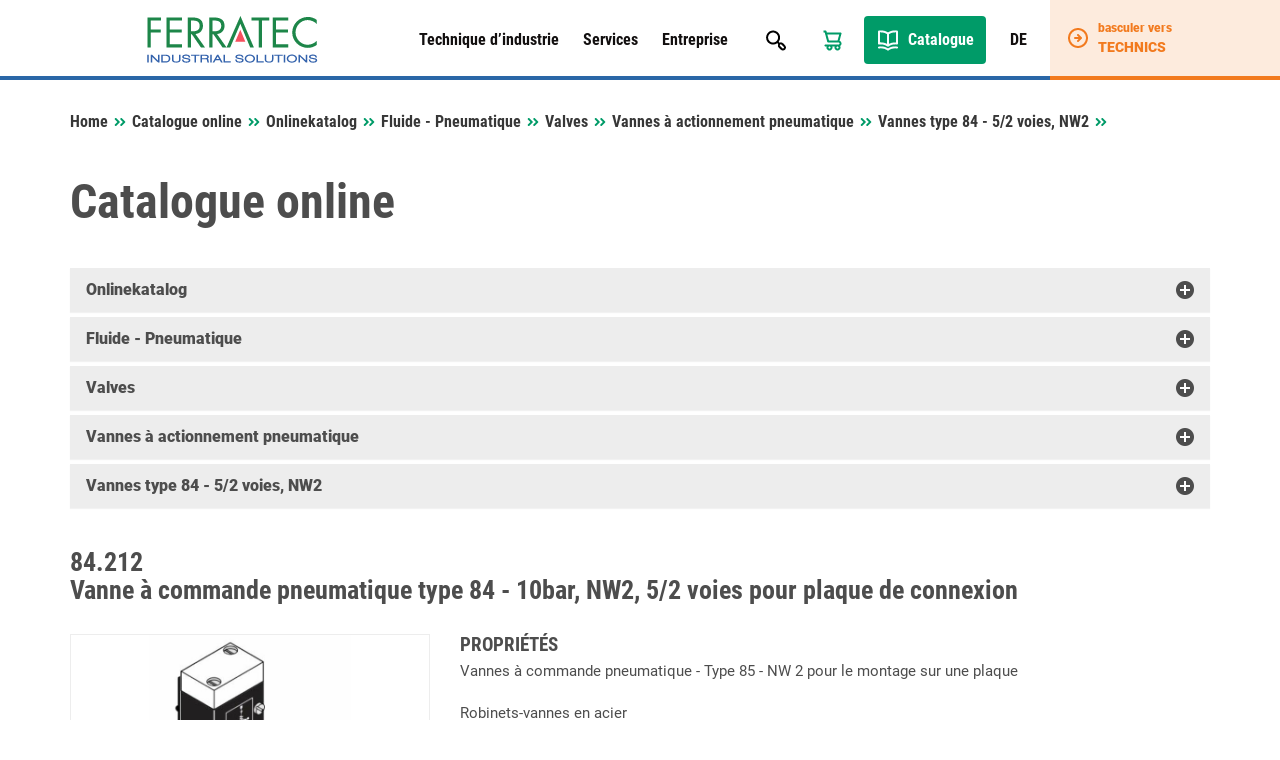

--- FILE ---
content_type: text/html; charset=UTF-8
request_url: https://www.ferratec-industrial-solutions.ch/fr/catalogue-en-ligne/fluide-pneumatique/valves/vannes-a-actionnement-pneumatique/vannes-type-84-52-voies-nw2/84-212-vanne-a-commande-pneumatique-type-84-10bar-nw2-52-voies-pour-plaque-de-connexion/
body_size: 14724
content:

<!doctype html>
<html lang="fr-FR">
<head>
    <meta charset="UTF-8">
    <meta name="viewport" content="width=device-width, initial-scale=1, maximum-scale=1, user-scalable=no">
    <meta name='robots' content='index, follow, max-image-preview:large, max-snippet:-1, max-video-preview:-1, notranslate' />
<link rel="alternate" href="https://www.ferratec-industrial-solutions.ch/de/online-katalog/fluidtechnik-pneumatik/ventile/pneumatisch-betaetigte-ventile/ventile-typ-84-52-wege-nw2/84-212-pneumatisch-betaetigtes-ventil-typ-84-10bar-nw2-52-wege-fuer-anschlussplatte/" hreflang="de" />
<link rel="alternate" href="https://www.ferratec-industrial-solutions.ch/fr/catalogue-en-ligne/fluide-pneumatique/valves/vannes-a-actionnement-pneumatique/vannes-type-84-52-voies-nw2/84-212-vanne-a-commande-pneumatique-type-84-10bar-nw2-52-voies-pour-plaque-de-connexion/" hreflang="fr" />

	
	<link media="all" href="https://www.ferratec-industrial-solutions.ch/wp-content/cache/autoptimize/4/css/autoptimize_76a514b231cc1081978deb4f053effc9.css" rel="stylesheet"><link media="print" href="https://www.ferratec-industrial-solutions.ch/wp-content/cache/autoptimize/4/css/autoptimize_ef7246c133e2f4ccc2f183d09e490241.css" rel="stylesheet"><title>84.212, Vanne à commande pneumatique type 84 - 10bar, NW2, 5/2 voies pour plaque de connexion - Catalogue online - Ferratec Industrial Solutions</title>
	<link rel="canonical" href="https://www.ferratec-industrial-solutions.ch/fr/catalogue-en-ligne/fluide-pneumatique/valves/vannes-a-actionnement-pneumatique/vannes-type-84-52-voies-nw2/84-212-vanne-a-commande-pneumatique-type-84-10bar-nw2-52-voies-pour-plaque-de-connexion/" />
	<meta property="og:locale" content="fr_FR" />
	<meta property="og:locale:alternate" content="de_DE" />
	<meta property="og:type" content="article" />
	<meta property="og:title" content="Catalogue online - Ferratec Industrial Solutions" />
	<meta property="og:url" content="https://www.ferratec-industrial-solutions.ch/fr/catalogue-en-ligne/" />
	<meta property="og:site_name" content="Ferratec Industrial Solutions" />
	<meta name="twitter:card" content="summary_large_image" />
	<script type="application/ld+json" class="yoast-schema-graph">{"@context":"https://schema.org","@graph":[{"@type":"WebPage","@id":"https://www.ferratec-industrial-solutions.ch/fr/catalogue-en-ligne/","url":"https://www.ferratec-industrial-solutions.ch/fr/catalogue-en-ligne/","name":"Catalogue online - Ferratec Industrial Solutions","isPartOf":{"@id":"https://www.ferratec-industrial-solutions.ch/fr/#website"},"datePublished":"2016-08-24T08:48:52+00:00","breadcrumb":{"@id":"https://www.ferratec-industrial-solutions.ch/fr/catalogue-en-ligne/#breadcrumb"},"inLanguage":"fr-FR","potentialAction":[{"@type":"ReadAction","target":["https://www.ferratec-industrial-solutions.ch/fr/catalogue-en-ligne/"]}]},{"@type":"BreadcrumbList","@id":"https://www.ferratec-industrial-solutions.ch/fr/catalogue-en-ligne/#breadcrumb","itemListElement":[{"@type":"ListItem","position":1,"name":"Startseite","item":"https://www.ferratec-industrial-solutions.ch/fr/"},{"@type":"ListItem","position":2,"name":"Catalogue online"}]},{"@type":"WebSite","@id":"https://www.ferratec-industrial-solutions.ch/fr/#website","url":"https://www.ferratec-industrial-solutions.ch/fr/","name":"Ferratec Industrial Solutions","description":"","publisher":{"@id":"https://www.ferratec-industrial-solutions.ch/fr/#organization"},"potentialAction":[{"@type":"SearchAction","target":{"@type":"EntryPoint","urlTemplate":"https://www.ferratec-industrial-solutions.ch/fr/?s={search_term_string}"},"query-input":{"@type":"PropertyValueSpecification","valueRequired":true,"valueName":"search_term_string"}}],"inLanguage":"fr-FR"},{"@type":"Organization","@id":"https://www.ferratec-industrial-solutions.ch/fr/#organization","name":"Ferratec Industrial Solutions AG","url":"https://www.ferratec-industrial-solutions.ch/fr/","logo":{"@type":"ImageObject","inLanguage":"fr-FR","@id":"https://www.ferratec-industrial-solutions.ch/fr/#/schema/logo/image/","url":"https://ind.wordpress.ferratec.ch/wp-content/uploads/sites/4/2022/03/ferratec-industrial-solutions.jpg","contentUrl":"https://ind.wordpress.ferratec.ch/wp-content/uploads/sites/4/2022/03/ferratec-industrial-solutions.jpg","width":512,"height":512,"caption":"Ferratec Industrial Solutions AG"},"image":{"@id":"https://www.ferratec-industrial-solutions.ch/fr/#/schema/logo/image/"}}]}</script>
	


<link rel="alternate" title="oEmbed (JSON)" type="application/json+oembed" href="https://www.ferratec-industrial-solutions.ch/wp-json/oembed/1.0/embed?url=https%3A%2F%2Fwww.ferratec-industrial-solutions.ch%2Ffr%2Fcatalogue-en-ligne%2F&#038;lang=fr" />
<link rel="alternate" title="oEmbed (XML)" type="text/xml+oembed" href="https://www.ferratec-industrial-solutions.ch/wp-json/oembed/1.0/embed?url=https%3A%2F%2Fwww.ferratec-industrial-solutions.ch%2Ffr%2Fcatalogue-en-ligne%2F&#038;format=xml&#038;lang=fr" />



















<script type="text/javascript" src="https://www.ferratec-industrial-solutions.ch/wp-includes/js/jquery/jquery.min.js?ver=1a7bdedf0beb1079189db56f1ef328a4" id="jquery-core-js"></script>




<script type="text/javascript" src="https://www.ferratec-industrial-solutions.ch/wp-content/cache/autoptimize/4/js/autoptimize_single_6bee1363f4777de1354fd1a27b9b3a7b.js?ver=6483dbfc0cb10ecf834a02e3a8c57c3d" id="ferratec-catalog-js-js"></script>


<script></script><link rel="https://api.w.org/" href="https://www.ferratec-industrial-solutions.ch/wp-json/" /><link rel="alternate" title="JSON" type="application/json" href="https://www.ferratec-industrial-solutions.ch/wp-json/wp/v2/pages/1701" /><link rel="EditURI" type="application/rsd+xml" title="RSD" href="https://www.ferratec-industrial-solutions.ch/xmlrpc.php?rsd" />

<link rel='shortlink' href='https://www.ferratec-industrial-solutions.ch/?p=1701' />
<link rel="icon" href="https://www.ferratec-industrial-solutions.ch/wp-content/uploads/sites/4/2021/12/cropped-cropped-faviconbase_512px-10-32x32.png" sizes="32x32" />
<link rel="icon" href="https://www.ferratec-industrial-solutions.ch/wp-content/uploads/sites/4/2021/12/cropped-cropped-faviconbase_512px-10-192x192.png" sizes="192x192" />
<link rel="apple-touch-icon" href="https://www.ferratec-industrial-solutions.ch/wp-content/uploads/sites/4/2021/12/cropped-cropped-faviconbase_512px-10-180x180.png" />
<meta name="msapplication-TileImage" content="https://www.ferratec-industrial-solutions.ch/wp-content/uploads/sites/4/2021/12/cropped-cropped-faviconbase_512px-10-270x270.png" />
<noscript><style> .wpb_animate_when_almost_visible { opacity: 1; }</style></noscript></head>
<body data-rsssl=1 class="wp-singular page-template page-template-page-online-catalog page-template-page-online-catalog-php page page-id-1701 wp-theme-theme-base wp-child-theme-theme-industrial-solutions blue wpb-js-composer js-comp-ver-8.7.2 vc_responsive">
    <header>
        <div class="container">
            <div class="row">
                <div class="col-sm-12">
                    <div class="header-row">
                        <div class="logo-container">
                       	    <a href="/">
                                <img class="img-responsive logo" src="https://www.ferratec-industrial-solutions.ch/wp-content/themes/theme-industrial-solutions/resources/img/logo.svg" />
                            </a>
                        </div>
                        
                        <div class="navigation-container">
                            <div class="primary-navigation-container">
                                <ul id="menu-hauptnavigation-franzoesisch" class="primary-navigation"><li id="menu-item-25314" class="menu-item menu-item-type-post_type menu-item-object-page menu-item-has-children menu-item-25314"><a href="https://www.ferratec-industrial-solutions.ch/fr/technique-dindustrie/">Technique d’industrie</a>
<ul class="sub-menu">
	<li id="menu-item-25320" class="menu-item menu-item-type-post_type menu-item-object-page menu-item-25320"><a href="https://www.ferratec-industrial-solutions.ch/fr/technique-dindustrie/actualites/">Actualités</a></li>
	<li id="menu-item-25316" class="menu-item menu-item-type-post_type menu-item-object-page menu-item-25316"><a href="https://www.ferratec-industrial-solutions.ch/fr/technique-dindustrie/representations/">Répresentations</a></li>
	<li id="menu-item-25315" class="menu-item menu-item-type-post_type menu-item-object-page menu-item-25315"><a href="https://www.ferratec-industrial-solutions.ch/fr/technique-dindustrie/produits/">Produits</a></li>
	<li id="menu-item-25317" class="menu-item menu-item-type-post_type menu-item-object-page menu-item-25317"><a href="https://www.ferratec-industrial-solutions.ch/fr/technique-dindustrie/addedvalue/">Valeur ajoutée</a></li>
	<li id="menu-item-25321" class="menu-item menu-item-type-post_type menu-item-object-page menu-item-25321"><a href="https://www.ferratec-industrial-solutions.ch/fr/technique-dindustrie/branches/">Branches</a></li>
	<li id="menu-item-25322" class="menu-item menu-item-type-post_type menu-item-object-page menu-item-25322"><a href="https://www.ferratec-industrial-solutions.ch/fr/technique-dindustrie/downloads/">Downloads</a></li>
</ul>
</li>
<li id="menu-item-25323" class="menu-item menu-item-type-post_type menu-item-object-page menu-item-has-children menu-item-25323"><a href="https://www.ferratec-industrial-solutions.ch/fr/services/">Services</a>
<ul class="sub-menu">
	<li id="menu-item-25328" class="menu-item menu-item-type-post_type menu-item-object-page menu-item-25328"><a href="https://www.ferratec-industrial-solutions.ch/fr/services/decoupe-marquage-des-gaines-retractables/">Découpe/marquage des gaines rétractables</a></li>
	<li id="menu-item-25326" class="menu-item menu-item-type-post_type menu-item-object-page menu-item-25326"><a href="https://www.ferratec-industrial-solutions.ch/fr/services/conception/">Conception</a></li>
	<li id="menu-item-25329" class="menu-item menu-item-type-post_type menu-item-object-page menu-item-25329"><a href="https://www.ferratec-industrial-solutions.ch/fr/services/fabrication-des-cables/">Fabrication des câbles</a></li>
	<li id="menu-item-25327" class="menu-item menu-item-type-post_type menu-item-object-page menu-item-25327"><a href="https://www.ferratec-industrial-solutions.ch/fr/services/conseilassistance-technique/">Conseil/assistance technique</a></li>
	<li id="menu-item-25330" class="menu-item menu-item-type-post_type menu-item-object-page menu-item-25330"><a href="https://www.ferratec-industrial-solutions.ch/fr/services/facturation-electronique/">Facturation électronique</a></li>
</ul>
</li>
<li id="menu-item-25305" class="menu-item menu-item-type-post_type menu-item-object-page menu-item-has-children menu-item-25305"><a href="https://www.ferratec-industrial-solutions.ch/fr/entreprise/">Entreprise</a>
<ul class="sub-menu">
	<li id="menu-item-25306" class="menu-item menu-item-type-post_type menu-item-object-page menu-item-25306"><a href="https://www.ferratec-industrial-solutions.ch/fr/entreprise/a-propos/">À propos</a></li>
	<li id="menu-item-25307" class="menu-item menu-item-type-post_type menu-item-object-page menu-item-25307"><a href="https://www.ferratec-industrial-solutions.ch/fr/entreprise/certificats/">Certificats</a></li>
	<li id="menu-item-25311" class="menu-item menu-item-type-post_type menu-item-object-page menu-item-25311"><a href="https://www.ferratec-industrial-solutions.ch/fr/entreprise/management-et-representants-2/">Team</a></li>
	<li id="menu-item-25313" class="menu-item menu-item-type-post_type menu-item-object-page menu-item-25313"><a href="https://www.ferratec-industrial-solutions.ch/fr/entreprise/plan-dacces/">Plan d’accès</a></li>
	<li id="menu-item-25309" class="menu-item menu-item-type-post_type menu-item-object-page menu-item-25309"><a href="https://www.ferratec-industrial-solutions.ch/fr/entreprise/contact/">Contact</a></li>
	<li id="menu-item-25312" class="menu-item menu-item-type-post_type menu-item-object-page menu-item-25312"><a href="https://www.ferratec-industrial-solutions.ch/fr/postes-vacants/">Postes vacants</a></li>
	<li id="menu-item-25308" class="menu-item menu-item-type-post_type menu-item-object-page menu-item-25308"><a href="https://www.ferratec-industrial-solutions.ch/fr/entreprise/cgv/">CGV</a></li>
	<li id="menu-item-25310" class="menu-item menu-item-type-post_type menu-item-object-page menu-item-25310"><a href="https://www.ferratec-industrial-solutions.ch/fr/entreprise/easttec/">Filiale EASTtec</a></li>
</ul>
</li>
</ul>                            
                                <div class="search-box-container">
                                    <div id="pmx_search_form_697459b155086" class="search-container">
        <form action="https://www.ferratec-industrial-solutions.ch/fr/rechercher/default/" method="get">
        <input type="text" name="q" value="" autocomplete="off" class="search-query-field" placeholder="Rechercher pour ..." />
        <input type="submit" name="search" class="search-button" value="Rechercher" />
    </form>
    <div class="search-autosuggest-container">
        <ul class="search-autosuggest-box">
        </ul>
    </div>
</div>

<script type="text/javascript">
    var pmx_search_form_697459b155086 = null;
    jQuery(document).ready(function () {
        pmx_search_form_697459b155086 = new PmxSearch(
            jQuery('#pmx_search_form_697459b155086 form'), 
            jQuery('#pmx_search_form_697459b155086 .search-query-field'), 
            jQuery('#pmx_search_form_697459b155086 .search-autosuggest-box'),
			2        );
        pmx_search_form_697459b155086.initialize();
    });
</script>                                </div>
                            </div>
                            
                            <ul class="meta-navigation">
                                <li class="search-button">
                                    <a href="javascript:void(0);"></a>
                                </li>
                                                                    <li class="cart-button">
                                        <a href="https://www.ferratec-industrial-solutions.ch/fr/panier/"></a>
                                    </li>
                                                                <li class="catalog-button">
                                    <a href="/fr/catalogue-en-ligne/">
                                        Catalogue                                    </a>
                                </li>
                                                                                                        <li class="language-switcher-button">
                                        <a href="https://www.ferratec-industrial-solutions.ch/de/online-katalog/fluidtechnik-pneumatik/ventile/pneumatisch-betaetigte-ventile/ventile-typ-84-52-wege-nw2/84-212-pneumatisch-betaetigtes-ventil-typ-84-10bar-nw2-52-wege-fuer-anschlussplatte/">
                                            DE                                        </a>
                                    </li>
                                                            </ul>
                            
                            <ul class="responsive-navigation">
                                <li class="responsive-navigation-button">
                                    <a href="javascript:void(0);"></a>
                                </li>
                            </ul>
                        </div>
                    </div>
                </div>
            </div>
        </div>
        <div class="desktop-company-switcher">
            <a href="https://www.ferratec-technics.ch/fr/">
                <div class="dcs-container">
                    <div class="dcs-icon"></div>
                    <div class="dcs-text">
                        <div class="dcs-switch-to">basculer vers</div>
                        <div class="dcs-title">Technics</div>
                    </div>
                </div>
            </a>
        </div>
    </header><article>
    <div class="container">   
        <div class="row">
            <div class="col-sm-12">
                <div class="breadcrumbs" xmlns:v="http://rdf.data-vocabulary.org/#">
                    <span class="breadcrumbs-title">Vous êtes ici:</span>
                    <nav class="pmx-breadcrumb"><ol><li class="pmx-breadcrumb-page "><a href="https://www.ferratec-industrial-solutions.ch/fr/">Home</a></li><li class="pmx-breadcrumb-delimiter"></li><li class="pmx-breadcrumb-page "><a href="https://www.ferratec-industrial-solutions.ch/fr/catalogue-en-ligne/">Catalogue online</a></li><li class="pmx-breadcrumb-delimiter"></li><li class="pmx-breadcrumb-page "><a href="https://www.ferratec-industrial-solutions.ch/fr/catalogue-en-ligne//">Onlinekatalog</a></li><li class="pmx-breadcrumb-delimiter"></li><li class="pmx-breadcrumb-page "><a href="https://www.ferratec-industrial-solutions.ch/fr/catalogue-en-ligne/fluide-pneumatique/">Fluide - Pneumatique</a></li><li class="pmx-breadcrumb-delimiter"></li><li class="pmx-breadcrumb-page "><a href="https://www.ferratec-industrial-solutions.ch/fr/catalogue-en-ligne/fluide-pneumatique/valves/">Valves</a></li><li class="pmx-breadcrumb-delimiter"></li><li class="pmx-breadcrumb-page "><a href="https://www.ferratec-industrial-solutions.ch/fr/catalogue-en-ligne/fluide-pneumatique/valves/vannes-a-actionnement-pneumatique/">Vannes à actionnement pneumatique</a></li><li class="pmx-breadcrumb-delimiter"></li><li class="pmx-breadcrumb-page "><a href="https://www.ferratec-industrial-solutions.ch/fr/catalogue-en-ligne/fluide-pneumatique/valves/vannes-a-actionnement-pneumatique/vannes-type-84-52-voies-nw2/">Vannes type 84 - 5/2 voies, NW2</a></li><li class="pmx-breadcrumb-delimiter"></li><li class="pmx-breadcrumb-page pmx-breadcrumb-page-active"><span>Vanne à commande pneumatique type 84 - 10bar, NW2, 5/2 voies pour plaque de connexion</span></li></ol></nav>                </div>
            </div>
        </div>     
        <div class="row">
            <div class="article-container">
                <div class="col-xs-12 col-sm-12 content-container">
                    <div class="content">
                        <h1>Catalogue online</h1>
                        <div class="content-catalog">
                                <article>
        <div class="row">
            <div class="col-sm-12">
                <div class="panel-group" id="product-tree" role="tablist" aria-multiselectable="true">
                                                                                            <div class="panel panel-default selected">
                            <div class="panel-heading" role="tab" id="node-ROOT-header">
                                <h4 class="panel-title">
                                    <a role="button" class="collapse-arrow collapsed" data-toggle="collapse" data-parent="#accordion" href="https://www.ferratec-industrial-solutions.ch/fr/catalogue-en-ligne//" data-href="#node-ROOT" aria-expanded="true" aria-controls="collapseOne">
                                        Onlinekatalog                                    </a>
                                </h4>
                            </div>
                            <div id="node-ROOT" class="panel-collapse collapse " role="tabpanel" aria-labelledby="headingOne">
                                <div class="panel-body catalog-node">
                                                                                                                    <div class="product-overview">
                                            <a href="https://www.ferratec-industrial-solutions.ch/fr/catalogue-en-ligne/litzen-kabel/" class="catalog-node-link">
                                                <div class="product-image">
                                                                                                            <img src="https://www.ferratec-industrial-solutions.ch/wp-content/ferratec/cache/images/4/img-1655429410-a859791cb9ea9c9707d2806a7dcf3807.jpg" class="img-responsive" />
                                                                                                    </div>
                                                <span>Litzen & Kabel</span>
                                            </a>
                                        </div>
                                                                                                                    <div class="product-overview">
                                            <a href="https://www.ferratec-industrial-solutions.ch/fr/catalogue-en-ligne/attaches-et-accessoires-pour-cc3a2bles/" class="catalog-node-link">
                                                <div class="product-image">
                                                                                                            <img src="https://www.ferratec-industrial-solutions.ch/wp-content/ferratec/cache/images/4/img-1643366955-29d6bbcf75b785e3014d3874e64587a8.jpg" class="img-responsive" />
                                                                                                    </div>
                                                <span>Attaches et accessoires pour câbles</span>
                                            </a>
                                        </div>
                                                                                                                    <div class="product-overview">
                                            <a href="https://www.ferratec-industrial-solutions.ch/fr/catalogue-en-ligne/industrie-des-outils/" class="catalog-node-link">
                                                <div class="product-image">
                                                                                                            <img src="https://www.ferratec-industrial-solutions.ch/wp-content/ferratec/cache/images/4/img-1643366958-e6b652c184e8a048ce9b88a0f2e5c05c.jpg" class="img-responsive" />
                                                                                                    </div>
                                                <span>Industrie des outils</span>
                                            </a>
                                        </div>
                                                                                                                    <div class="product-overview">
                                            <a href="https://www.ferratec-industrial-solutions.ch/fr/catalogue-en-ligne/technologie-magnetique/" class="catalog-node-link">
                                                <div class="product-image">
                                                                                                            <img src="https://www.ferratec-industrial-solutions.ch/wp-content/ferratec/cache/images/4/img-1643366993-12c267ba96e3c46c7af0f0bdae7c4d70.jpg" class="img-responsive" />
                                                                                                    </div>
                                                <span>Technologie magnétique</span>
                                            </a>
                                        </div>
                                                                                                                    <div class="product-overview">
                                            <a href="https://www.ferratec-industrial-solutions.ch/fr/catalogue-en-ligne/fluide-pneumatique/" class="catalog-node-link">
                                                <div class="product-image">
                                                                                                            <img src="https://www.ferratec-industrial-solutions.ch/wp-content/ferratec/cache/images/4/img-1643366986-f68c7d2eafb1917c3f62b7a3a541afb0.jpg" class="img-responsive" />
                                                                                                    </div>
                                                <span>Fluide - Pneumatique</span>
                                            </a>
                                        </div>
                                                                                                                    <div class="product-overview">
                                            <a href="https://www.ferratec-industrial-solutions.ch/fr/catalogue-en-ligne/freins-industriels/" class="catalog-node-link">
                                                <div class="product-image">
                                                                                                            <img src="https://www.ferratec-industrial-solutions.ch/wp-content/ferratec/cache/images/4/img-1643367003-21d0275ff7f051bc60f27b00b3f555b5.jpg" class="img-responsive" />
                                                                                                    </div>
                                                <span>Freins industriels</span>
                                            </a>
                                        </div>
                                                                                                                                                            <div class="product-overview">
                                            <a href="https://www.ferratec-industrial-solutions.ch/fr/catalogue-en-ligne/technique-de-raccordement/" class="catalog-node-link">
                                                <div class="product-image">
                                                                                                            <img src="https://www.ferratec-industrial-solutions.ch/wp-content/ferratec/cache/images/4/img-1643366964-6ebc7f4b08ceb11ca49757d96ac21265.jpg" class="img-responsive" />
                                                                                                    </div>
                                                <span>Technique de raccordement</span>
                                            </a>
                                        </div>
                                                                                                                    <div class="product-overview">
                                            <a href="https://www.ferratec-industrial-solutions.ch/fr/catalogue-en-ligne/connecteur-dimpression/" class="catalog-node-link">
                                                <div class="product-image">
                                                                                                            <img src="https://www.ferratec-industrial-solutions.ch/wp-content/ferratec/cache/images/4/img-1643366983-a5b176101019b483663ec54989b97396.jpg" class="img-responsive" />
                                                                                                    </div>
                                                <span>Connecteur d'impression</span>
                                            </a>
                                        </div>
                                                                                                                    <div class="product-overview">
                                            <a href="https://www.ferratec-industrial-solutions.ch/fr/catalogue-en-ligne/transformateur-pour-circuits-imprimes/" class="catalog-node-link">
                                                <div class="product-image">
                                                                                                            <img src="https://www.ferratec-industrial-solutions.ch/wp-content/ferratec/cache/images/4/img-1643366983-09d000290247ca93d52958f17cdd803c.jpg" class="img-responsive" />
                                                                                                    </div>
                                                <span>Transformateur pour circuits imprimés</span>
                                            </a>
                                        </div>
                                                                                                                    <div class="product-overview">
                                            <a href="https://www.ferratec-industrial-solutions.ch/fr/catalogue-en-ligne/fiche-de-lappareil-et-filtre-reseau/" class="catalog-node-link">
                                                <div class="product-image">
                                                                                                            <img src="https://www.ferratec-industrial-solutions.ch/wp-content/ferratec/cache/images/4/img-1643366971-c6b94a26286ccac0e0e563719bb3636b.jpg" class="img-responsive" />
                                                                                                    </div>
                                                <span>Fiche de l'appareil et filtre réseau</span>
                                            </a>
                                        </div>
                                                                                                                                                            <div class="product-overview">
                                            <a href="https://www.ferratec-industrial-solutions.ch/fr/catalogue-en-ligne/rondelle-ressorts-et-rondelles-de-serrage/" class="catalog-node-link">
                                                <div class="product-image">
                                                                                                            <img src="https://www.ferratec-industrial-solutions.ch/wp-content/ferratec/cache/images/4/img-1663983041-b3d438e0d481cd4b8441059772c97581.jpg" class="img-responsive" />
                                                                                                    </div>
                                                <span>Rondelle-ressorts et rondelles de serrage</span>
                                            </a>
                                        </div>
                                                                                                                    <div class="product-overview">
                                            <a href="https://www.ferratec-industrial-solutions.ch/fr/catalogue-en-ligne/lead-frames/" class="catalog-node-link">
                                                <div class="product-image">
                                                                                                            <img src="https://www.ferratec-industrial-solutions.ch/wp-content/ferratec/cache/images/4/img-1723685415-0ba52f663e53af97e5511cfe45bf1984.jpg" class="img-responsive" />
                                                                                                    </div>
                                                <span>Lead Frames</span>
                                            </a>
                                        </div>
                                                                                                                    <div class="product-overview">
                                            <a href="https://www.ferratec-industrial-solutions.ch/fr/catalogue-en-ligne/web-va5281-sale/" class="catalog-node-link">
                                                <div class="product-image">
                                                                                                            <img src="https://www.ferratec-industrial-solutions.ch/wp-content/ferratec/cache/images/4/img-1643366988-9d457e422cbd400ce0d8db8d77d8d371.jpg" class="img-responsive" />
                                                                                                    </div>
                                                <span>% SALE %</span>
                                            </a>
                                        </div>
                                                                                                                
                                                                        
                                                                    </div>
                            </div>
                        </div>
                                                                                            <div class="panel panel-default selected">
                            <div class="panel-heading" role="tab" id="node-5c93b360-6d10-11eb-979c-ca4921521bcc-header">
                                <h4 class="panel-title">
                                    <a role="button" class="collapse-arrow collapsed" data-toggle="collapse" data-parent="#accordion" href="https://www.ferratec-industrial-solutions.ch/fr/catalogue-en-ligne/fluide-pneumatique/" data-href="#node-5c93b360-6d10-11eb-979c-ca4921521bcc" aria-expanded="true" aria-controls="collapseOne">
                                        Fluide - Pneumatique                                    </a>
                                </h4>
                            </div>
                            <div id="node-5c93b360-6d10-11eb-979c-ca4921521bcc" class="panel-collapse collapse " role="tabpanel" aria-labelledby="headingOne">
                                <div class="panel-body catalog-node">
                                                                                                                    <div class="product-overview">
                                            <a href="https://www.ferratec-industrial-solutions.ch/fr/catalogue-en-ligne/fluide-pneumatique/valves/" class="catalog-node-link">
                                                <div class="product-image">
                                                                                                            <img src="https://www.ferratec-industrial-solutions.ch/wp-content/ferratec/cache/images/4/img-1643366974-40952d61ad8cce3f79a37d1ae8055fd6.jpg" class="img-responsive" />
                                                                                                    </div>
                                                <span>Valves</span>
                                            </a>
                                        </div>
                                                                                                                    <div class="product-overview">
                                            <a href="https://www.ferratec-industrial-solutions.ch/fr/catalogue-en-ligne/fluide-pneumatique/armatures-et-accessoires/" class="catalog-node-link">
                                                <div class="product-image">
                                                                                                            <img src="https://www.ferratec-industrial-solutions.ch/wp-content/ferratec/cache/images/4/img-1689903015-bccdef954dbc972e3110f2a1bf83c11f.jpg" class="img-responsive" />
                                                                                                    </div>
                                                <span>Armatures et accessoires</span>
                                            </a>
                                        </div>
                                                                                                                    <div class="product-overview">
                                            <a href="https://www.ferratec-industrial-solutions.ch/fr/catalogue-en-ligne/fluide-pneumatique/contrc3b4le-pneumatique/" class="catalog-node-link">
                                                <div class="product-image">
                                                                                                            <img src="https://www.ferratec-industrial-solutions.ch/wp-content/ferratec/cache/images/4/img-1643366983-68f98f9363dfe89d16e3150a51b64af9.jpg" class="img-responsive" />
                                                                                                    </div>
                                                <span>Contrôle pneumatique</span>
                                            </a>
                                        </div>
                                                                                                                    <div class="product-overview">
                                            <a href="https://www.ferratec-industrial-solutions.ch/fr/catalogue-en-ligne/fluide-pneumatique/regulateur-de-pression/" class="catalog-node-link">
                                                <div class="product-image">
                                                                                                            <img src="https://www.ferratec-industrial-solutions.ch/wp-content/ferratec/cache/images/4/img-1643366961-8bcbe058b4ad21b373709e9ac8436b93.jpg" class="img-responsive" />
                                                                                                    </div>
                                                <span>Régulateur de pression</span>
                                            </a>
                                        </div>
                                                                                                                    <div class="product-overview">
                                            <a href="https://www.ferratec-industrial-solutions.ch/fr/catalogue-en-ligne/fluide-pneumatique/as-interface/" class="catalog-node-link">
                                                <div class="product-image">
                                                                                                            <img src="https://www.ferratec-industrial-solutions.ch/wp-content/ferratec/cache/images/4/img-1643366987-1f2634824e4d2cb653bd080f035d97f7.jpg" class="img-responsive" />
                                                                                                    </div>
                                                <span>AS-Interface</span>
                                            </a>
                                        </div>
                                                                                                                                                            <div class="product-overview">
                                            <a href="https://www.ferratec-industrial-solutions.ch/fr/catalogue-en-ligne/fluide-pneumatique/cylindre-pneumatique/" class="catalog-node-link">
                                                <div class="product-image">
                                                                                                            <img src="https://www.ferratec-industrial-solutions.ch/wp-content/ferratec/cache/images/4/img-1643366963-87938e6a800752ba964d9499caf77c75.jpg" class="img-responsive" />
                                                                                                    </div>
                                                <span>Cylindre pneumatique</span>
                                            </a>
                                        </div>
                                                                                                                    <div class="product-overview">
                                            <a href="https://www.ferratec-industrial-solutions.ch/fr/catalogue-en-ligne/fluide-pneumatique/servomoteurs-rotatifs-pneumatic/" class="catalog-node-link">
                                                <div class="product-image">
                                                                                                            <img src="https://www.ferratec-industrial-solutions.ch/wp-content/ferratec/cache/images/4/img-1684200613-0746ed38b7660d212c6e51133dad3c73.jpg" class="img-responsive" />
                                                                                                    </div>
                                                <span>Servomoteurs rotatifs pneumatic</span>
                                            </a>
                                        </div>
                                                                        
                                                                        
                                                                                                                        <div class="product-overview">
                                                <a href="https://www.ferratec-industrial-solutions.ch/fr/catalogue-en-ligne/fluide-pneumatique/web-pb5000-blocs-et-ensembles-de-soupapes-airboard-fluidboard/" class="catalog-node-link">
                                                    <div class="product-image">
                                                                                                                                                                                    <img src="https://www.ferratec-industrial-solutions.ch/wp-content/ferratec/cache/images/4/img-1643367046-149e9e2fa90bbf4580d335fc64899c4f.jpg" class="img-responsive" />
                                                                                                                                                                        </div>
                                                    <span>
                                                                                                                    Blocs et ensembles de soupapes (AirBoard / FluidBoard)                                                                                                            </span>
                                                </a>
                                            </div>
                                                                                                            </div>
                            </div>
                        </div>
                                                                                            <div class="panel panel-default selected">
                            <div class="panel-heading" role="tab" id="node-9e506302-7a9b-11eb-1c87-8d5272369589-header">
                                <h4 class="panel-title">
                                    <a role="button" class="collapse-arrow collapsed" data-toggle="collapse" data-parent="#accordion" href="https://www.ferratec-industrial-solutions.ch/fr/catalogue-en-ligne/fluide-pneumatique/valves/" data-href="#node-9e506302-7a9b-11eb-1c87-8d5272369589" aria-expanded="true" aria-controls="collapseOne">
                                        Valves                                    </a>
                                </h4>
                            </div>
                            <div id="node-9e506302-7a9b-11eb-1c87-8d5272369589" class="panel-collapse collapse " role="tabpanel" aria-labelledby="headingOne">
                                <div class="panel-body catalog-node">
                                                                                                                    <div class="product-overview">
                                            <a href="https://www.ferratec-industrial-solutions.ch/fr/catalogue-en-ligne/fluide-pneumatique/valves/electrovannes-kuhnke-a-commande-directe/" class="catalog-node-link">
                                                <div class="product-image">
                                                                                                            <img src="https://www.ferratec-industrial-solutions.ch/wp-content/ferratec/cache/images/4/img-1643366969-31f5424d436c014d762fa7296da73eff.jpg" class="img-responsive" />
                                                                                                    </div>
                                                <span>Electrovannes Kuhnke, à commande directe</span>
                                            </a>
                                        </div>
                                                                                                                    <div class="product-overview">
                                            <a href="https://www.ferratec-industrial-solutions.ch/fr/catalogue-en-ligne/fluide-pneumatique/valves/web-va5334-differentes-electrovannes-a-commande-pilote/" class="catalog-node-link">
                                                <div class="product-image">
                                                                                                            <img src="https://www.ferratec-industrial-solutions.ch/wp-content/ferratec/source/default_images/no_image.jpg" class="img-responsive" />
                                                                                                    </div>
                                                <span>Différentes électrovannes, à commande pilote</span>
                                            </a>
                                        </div>
                                                                                                                    <div class="product-overview">
                                            <a href="https://www.ferratec-industrial-solutions.ch/fr/catalogue-en-ligne/fluide-pneumatique/valves/web-va0587-c3a9lectrovannes-a-commande-pilote-kuhnke/" class="catalog-node-link">
                                                <div class="product-image">
                                                                                                            <img src="https://www.ferratec-industrial-solutions.ch/wp-content/ferratec/cache/images/4/img-1643366975-5fa53d87d494438f37ffb9f029f16103.jpg" class="img-responsive" />
                                                                                                    </div>
                                                <span>Électrovannes, à commande pilote Kuhnke</span>
                                            </a>
                                        </div>
                                                                                                                    <div class="product-overview">
                                            <a href="https://www.ferratec-industrial-solutions.ch/fr/catalogue-en-ligne/fluide-pneumatique/valves/web-va5336-c3a9lectrovannes/" class="catalog-node-link">
                                                <div class="product-image">
                                                                                                            <img src="https://www.ferratec-industrial-solutions.ch/wp-content/ferratec/source/default_images/no_image.jpg" class="img-responsive" />
                                                                                                    </div>
                                                <span>Électrovannes</span>
                                            </a>
                                        </div>
                                                                                                                    <div class="product-overview">
                                            <a href="https://www.ferratec-industrial-solutions.ch/fr/catalogue-en-ligne/fluide-pneumatique/valves/vannes-a-commande-mecanique-et-manuelle/" class="catalog-node-link">
                                                <div class="product-image">
                                                                                                            <img src="https://www.ferratec-industrial-solutions.ch/wp-content/ferratec/cache/images/4/img-1643366999-b6ed74c75916b0043911168a95f5c0a5.jpg" class="img-responsive" />
                                                                                                    </div>
                                                <span>Vannes à commande mécanique et manuelle</span>
                                            </a>
                                        </div>
                                                                                                                    <div class="product-overview">
                                            <a href="https://www.ferratec-industrial-solutions.ch/fr/catalogue-en-ligne/fluide-pneumatique/valves/vannes-a-actionnement-pneumatique/" class="catalog-node-link">
                                                <div class="product-image">
                                                                                                            <img src="https://www.ferratec-industrial-solutions.ch/wp-content/ferratec/cache/images/4/img-1643366960-db4e3c9bcd35825be6647feb40c834ee.jpg" class="img-responsive" />
                                                                                                    </div>
                                                <span>Vannes à actionnement pneumatique</span>
                                            </a>
                                        </div>
                                                                                                                    <div class="product-overview">
                                            <a href="https://www.ferratec-industrial-solutions.ch/fr/catalogue-en-ligne/fluide-pneumatique/valves/web-va0586-vannes-a-separation-de-milieux/" class="catalog-node-link">
                                                <div class="product-image">
                                                                                                            <img src="https://www.ferratec-industrial-solutions.ch/wp-content/ferratec/cache/images/4/img-1643366973-4cc548ce1d02042d996e2a20626241aa.jpg" class="img-responsive" />
                                                                                                    </div>
                                                <span>Vannes à séparation de milieux</span>
                                            </a>
                                        </div>
                                                                                                                    <div class="product-overview">
                                            <a href="https://www.ferratec-industrial-solutions.ch/fr/catalogue-en-ligne/fluide-pneumatique/valves/valves-proportionnelles-kuhnke/" class="catalog-node-link">
                                                <div class="product-image">
                                                                                                            <img src="https://www.ferratec-industrial-solutions.ch/wp-content/ferratec/cache/images/4/img-1643366964-26ae8ae82ddbfb3e5f8b99dc67e1cbc7.jpg" class="img-responsive" />
                                                                                                    </div>
                                                <span>Valves proportionnelles Kuhnke</span>
                                            </a>
                                        </div>
                                                                                                                    <div class="product-overview">
                                            <a href="https://www.ferratec-industrial-solutions.ch/fr/catalogue-en-ligne/fluide-pneumatique/valves/vannes-darrc3aat-et-regulateurs-de-debit/" class="catalog-node-link">
                                                <div class="product-image">
                                                                                                            <img src="https://www.ferratec-industrial-solutions.ch/wp-content/ferratec/cache/images/4/img-1643367004-333e16a242201af3c23f1fbeed487349.jpg" class="img-responsive" />
                                                                                                    </div>
                                                <span>Vannes d'arrêt et régulateurs de débit</span>
                                            </a>
                                        </div>
                                                                                                                    <div class="product-overview">
                                            <a href="https://www.ferratec-industrial-solutions.ch/fr/catalogue-en-ligne/fluide-pneumatique/valves/web-va5335-aimants-de-commande-bobines/" class="catalog-node-link">
                                                <div class="product-image">
                                                                                                            <img src="https://www.ferratec-industrial-solutions.ch/wp-content/ferratec/source/default_images/no_image.jpg" class="img-responsive" />
                                                                                                    </div>
                                                <span>Aimants de commande / bobines</span>
                                            </a>
                                        </div>
                                                                        
                                                                        
                                                                    </div>
                            </div>
                        </div>
                                                                                            <div class="panel panel-default selected">
                            <div class="panel-heading" role="tab" id="node-d6e360b2-7a9a-11eb-1c87-8d5272369589-header">
                                <h4 class="panel-title">
                                    <a role="button" class="collapse-arrow collapsed" data-toggle="collapse" data-parent="#accordion" href="https://www.ferratec-industrial-solutions.ch/fr/catalogue-en-ligne/fluide-pneumatique/valves/vannes-a-actionnement-pneumatique/" data-href="#node-d6e360b2-7a9a-11eb-1c87-8d5272369589" aria-expanded="true" aria-controls="collapseOne">
                                        Vannes à actionnement pneumatique                                    </a>
                                </h4>
                            </div>
                            <div id="node-d6e360b2-7a9a-11eb-1c87-8d5272369589" class="panel-collapse collapse " role="tabpanel" aria-labelledby="headingOne">
                                <div class="panel-body catalog-node">
                                                                                                                    <div class="product-overview">
                                            <a href="https://www.ferratec-industrial-solutions.ch/fr/catalogue-en-ligne/fluide-pneumatique/valves/vannes-a-actionnement-pneumatique/vannes-type-46-32-voies-nw2/" class="catalog-node-link">
                                                <div class="product-image">
                                                                                                            <img src="https://www.ferratec-industrial-solutions.ch/wp-content/ferratec/cache/images/4/img-1643366988-b680d24c82afde5dd3b2580572e31de9.jpg" class="img-responsive" />
                                                                                                    </div>
                                                <span>Vannes type 46 - 3/2 voies, NW2</span>
                                            </a>
                                        </div>
                                                                                                                    <div class="product-overview">
                                            <a href="https://www.ferratec-industrial-solutions.ch/fr/catalogue-en-ligne/fluide-pneumatique/valves/vannes-a-actionnement-pneumatique/vannes-type-72-32-voies-mini-tast-nw2/" class="catalog-node-link">
                                                <div class="product-image">
                                                                                                            <img src="https://www.ferratec-industrial-solutions.ch/wp-content/ferratec/cache/images/4/img-1643366983-128c6526c2069bedcb3cca13e8930ba3.jpg" class="img-responsive" />
                                                                                                    </div>
                                                <span>Vannes type 72 - 3/2 voies Mini-Tast, NW2</span>
                                            </a>
                                        </div>
                                                                                                                    <div class="product-overview">
                                            <a href="https://www.ferratec-industrial-solutions.ch/fr/catalogue-en-ligne/fluide-pneumatique/valves/vannes-a-actionnement-pneumatique/vannes-type-79-32-voies-nw2/" class="catalog-node-link">
                                                <div class="product-image">
                                                                                                            <img src="https://www.ferratec-industrial-solutions.ch/wp-content/ferratec/cache/images/4/img-1643366981-a6b56594fc4e24e418b8995ff286bb7e.jpg" class="img-responsive" />
                                                                                                    </div>
                                                <span>Vannes type 79 - 3/2 voies, NW2</span>
                                            </a>
                                        </div>
                                                                                                                    <div class="product-overview">
                                            <a href="https://www.ferratec-industrial-solutions.ch/fr/catalogue-en-ligne/fluide-pneumatique/valves/vannes-a-actionnement-pneumatique/vannes-type-85-32-voies-nw4/" class="catalog-node-link">
                                                <div class="product-image">
                                                                                                            <img src="https://www.ferratec-industrial-solutions.ch/wp-content/ferratec/cache/images/4/img-1643366979-914c2679c2d3c9724da4fb7ddc8b7d43.jpg" class="img-responsive" />
                                                                                                    </div>
                                                <span>Vannes type 85 - 3/2 voies, NW4</span>
                                            </a>
                                        </div>
                                                                                                                    <div class="product-overview">
                                            <a href="https://www.ferratec-industrial-solutions.ch/fr/catalogue-en-ligne/fluide-pneumatique/valves/vannes-a-actionnement-pneumatique/vannes-type-81-52-voies-nw2/" class="catalog-node-link">
                                                <div class="product-image">
                                                                                                            <img src="https://www.ferratec-industrial-solutions.ch/wp-content/ferratec/cache/images/4/img-1643366977-419e34655d77880c715d497afda19fea.jpg" class="img-responsive" />
                                                                                                    </div>
                                                <span>Vannes type 81 - 5/2 voies, NW2</span>
                                            </a>
                                        </div>
                                                                                                                    <div class="product-overview">
                                            <a href="https://www.ferratec-industrial-solutions.ch/fr/catalogue-en-ligne/fluide-pneumatique/valves/vannes-a-actionnement-pneumatique/vannes-type-84-52-voies-nw2/" class="catalog-node-link">
                                                <div class="product-image">
                                                                                                            <img src="https://www.ferratec-industrial-solutions.ch/wp-content/ferratec/cache/images/4/img-1643366975-703bdaeb9e140e1fd959032c5a2176b6.jpg" class="img-responsive" />
                                                                                                    </div>
                                                <span>Vannes type 84 - 5/2 voies, NW2</span>
                                            </a>
                                        </div>
                                                                                                                    <div class="product-overview">
                                            <a href="https://www.ferratec-industrial-solutions.ch/fr/catalogue-en-ligne/fluide-pneumatique/valves/vannes-a-actionnement-pneumatique/vannes-type-87-52-voies-nw4/" class="catalog-node-link">
                                                <div class="product-image">
                                                                                                            <img src="https://www.ferratec-industrial-solutions.ch/wp-content/ferratec/cache/images/4/img-1643366971-51feb5cba0d009491f30894d1627a9ce.jpg" class="img-responsive" />
                                                                                                    </div>
                                                <span>Vannes type 87 - 5/2 voies, NW4</span>
                                            </a>
                                        </div>
                                                                                                                    <div class="product-overview">
                                            <a href="https://www.ferratec-industrial-solutions.ch/fr/catalogue-en-ligne/fluide-pneumatique/valves/vannes-a-actionnement-pneumatique/vannes-type-76-32-voies-nw6/" class="catalog-node-link">
                                                <div class="product-image">
                                                                                                            <img src="https://www.ferratec-industrial-solutions.ch/wp-content/ferratec/cache/images/4/img-1658280613-9c9e6b97aaaface0f89fac7309ab280f.jpg" class="img-responsive" />
                                                                                                    </div>
                                                <span>Vannes type 76 - 3/2 voies, NW6</span>
                                            </a>
                                        </div>
                                                                                                                    <div class="product-overview">
                                            <a href="https://www.ferratec-industrial-solutions.ch/fr/catalogue-en-ligne/fluide-pneumatique/valves/vannes-a-actionnement-pneumatique/vannes-type-83-52-voies-nw2/" class="catalog-node-link">
                                                <div class="product-image">
                                                                                                            <img src="https://www.ferratec-industrial-solutions.ch/wp-content/ferratec/cache/images/4/img-1643366957-f5dfb95260b08b538e41b0434389f6bd.jpg" class="img-responsive" />
                                                                                                    </div>
                                                <span>Vannes type 83 - 5/2 voies, NW2</span>
                                            </a>
                                        </div>
                                                                                                                    <div class="product-overview">
                                            <a href="https://www.ferratec-industrial-solutions.ch/fr/catalogue-en-ligne/fluide-pneumatique/valves/vannes-a-actionnement-pneumatique/vannes-type-76-52-voies-iso-1-pour-embases/" class="catalog-node-link">
                                                <div class="product-image">
                                                                                                            <img src="https://www.ferratec-industrial-solutions.ch/wp-content/ferratec/cache/images/4/img-1658280614-e4485dfa235ca3a0c1718057a059fce3.jpg" class="img-responsive" />
                                                                                                    </div>
                                                <span>Vannes type 76 - 5/2 voies, ISO 1 pour embases</span>
                                            </a>
                                        </div>
                                                                        
                                                                        
                                                                    </div>
                            </div>
                        </div>
                                                                                            <div class="panel panel-default selected">
                            <div class="panel-heading" role="tab" id="node-98026932-e873-11eb-d0af-eb96bd5cdd64-header">
                                <h4 class="panel-title">
                                    <a role="button" class="collapse-arrow collapsed" data-toggle="collapse" data-parent="#accordion" href="https://www.ferratec-industrial-solutions.ch/fr/catalogue-en-ligne/fluide-pneumatique/valves/vannes-a-actionnement-pneumatique/vannes-type-84-52-voies-nw2/" data-href="#node-98026932-e873-11eb-d0af-eb96bd5cdd64" aria-expanded="true" aria-controls="collapseOne">
                                        Vannes type 84 - 5/2 voies, NW2                                    </a>
                                </h4>
                            </div>
                            <div id="node-98026932-e873-11eb-d0af-eb96bd5cdd64" class="panel-collapse collapse " role="tabpanel" aria-labelledby="headingOne">
                                <div class="panel-body catalog-node">
                                                                                                                                                        
                                                                        
                                                                                                                        <div class="product-overview">
                                                <a href="https://www.ferratec-industrial-solutions.ch/fr/catalogue-en-ligne/fluide-pneumatique/valves/vannes-a-actionnement-pneumatique/vannes-type-84-52-voies-nw2/84-212-vanne-a-commande-pneumatique-type-84-10bar-nw2-52-voies-pour-plaque-de-connexion/" class="catalog-node-link">
                                                    <div class="product-image">
                                                                                                                                                                                    <img src="https://www.ferratec-industrial-solutions.ch/wp-content/ferratec/cache/images/4/img-1643367048-dbcdcaeb6d7f4669b592cba36d4abb72.jpg" class="img-responsive" />
                                                                                                                                                                        </div>
                                                    <span>
                                                                                                                    84.212 - Vanne à commande pneumatique type 84 - 10bar, NW2, 5/2 voies pour plaque de connexion                                                                                                            </span>
                                                </a>
                                            </div>
                                                                                    <div class="product-overview">
                                                <a href="https://www.ferratec-industrial-solutions.ch/fr/catalogue-en-ligne/fluide-pneumatique/valves/vannes-a-actionnement-pneumatique/vannes-type-84-52-voies-nw2/84-214-vanne-a-commande-pneumatique-type-84-10bar-nw2-52-voies-pour-plaque-de-connexion/" class="catalog-node-link">
                                                    <div class="product-image">
                                                                                                                                                                                    <img src="https://www.ferratec-industrial-solutions.ch/wp-content/ferratec/cache/images/4/img-1643367058-d8e443efb1c20889f7ddf88115c515c6.jpg" class="img-responsive" />
                                                                                                                                                                        </div>
                                                    <span>
                                                                                                                    84.214 - Vanne à commande pneumatique type 84 - 10bar, NW2, 5/2 voies pour plaque de connexion                                                                                                            </span>
                                                </a>
                                            </div>
                                                                                                            </div>
                            </div>
                        </div>
                                                            </div>
            </div>
        </div>
    </article>

<div class="product-detail">
    <div class="row">
        <div class="col-sm-12">
            <h2>
                84.212<br />Vanne à commande pneumatique type 84 - 10bar, NW2, 5/2 voies pour plaque de connexion            </h2>
        </div>
    </div>
    <div class="row">
        <div class="col-sm-4">
            <div class="row product-images-container">
                                                        <div class="col-sm-12">
                        <div class="product-image-big">
                            <img src="https://www.ferratec-industrial-solutions.ch/wp-content/ferratec/cache/images/4/img-1643367048-dbcdcaeb6d7f4669b592cba36d4abb72.jpg" />
                            <div class="product-image-360-turn-icon"></div>
                            <div class="zoom-button"></div>
                        </div>
                    </div>
                    <div class="product-images">
                                                                                <div class="col-xs-4">
                                                                    <img class="product-image active" src="https://www.ferratec-industrial-solutions.ch/wp-content/ferratec/cache/images/4/img-1643367048-dbcdcaeb6d7f4669b592cba36d4abb72.jpg" data-large-src="https://www.ferratec-industrial-solutions.ch/wp-content/ferratec/cache/images/4/img-1643367048-dbcdcaeb6d7f4669b592cba36d4abb72-large.jpg" />
                                                            </div>
                                            </div>
                            </div>
            <div class="row product-links-container">
                            </div>
        </div>
        <div class="col-sm-8">
            <h3>Propriétés</h3>
            <p>
                Vannes à commande pneumatique - Type 85 - NW 2 pour le montage sur une plaque<br />
<br />
Robinets-vannes en acier<br />
<br />
Actionnement : Pression sur le 14 <br />
Remise à zéro :<br />
- Le printemps,<br />
- Pressurisation à 12 avec position prioritaire pour la compensation de la pression,<br />
<br />
Toute position d'installation            </p>
            
                            <h3>Spécifications techniques</h3>
                                <dl class="dl-horizontal">
                                            <dt>Produktlinie - Produkttyp</dt>
                        <dd>
                                                            Stahlschieber-Ventil                                                     </dd>
                                            <dt>Betätigungsart</dt>
                        <dd>
                                                            pneumatisch betätigt                                                     </dd>
                                            <dt>Druckbereich</dt>
                        <dd>
                                                            0 - 10 bar                                                    </dd>
                                            <dt>Ventilfunktion</dt>
                        <dd>
                                                            5/2-Wege                                                     </dd>
                                            <dt>Nennweite</dt>
                        <dd>
                                                            2.00 mm                                                     </dd>
                                            <dt>Medium</dt>
                        <dd>
                                                            Gefilterte (5 µm), geölte oder ungeölte Luft                                                     </dd>
                                            <dt>pneumatische Anschlussart</dt>
                        <dd>
                                                            Anschlussplattenmontage                                                     </dd>
                                            <dt>Umgebungstemperatur</dt>
                        <dd>
                                                            -10°C bis +70°C                                                     </dd>
                                            <dt>marque</dt>
                        <dd>
                                                            BSG Solutions / The Shift                                                     </dd>
                                    </dl>
                    </div>
    </div>
            <div class="row">
            <div class="col-sm-12">
                <ul class="nav nav-tabs" role="tablist">
                                            <li role="presentation" class="active">
                            <a href="#articleTab" aria-controls="articleTab" role="tab" data-toggle="tab">Article</a>
                        </li>
                                                                <li role="presentation" class="">
                            <a href="#downloadTab" aria-controls="downloadTab" role="tab" data-toggle="tab">Download</a>
                        </li>
                                                        </ul>
                <div class="tab-content">
                                            <div role="tabpanel" class="tab-pane active" id="articleTab">
                            <form method="POST" class="product-request-form" data-catalog-uuid="98026932-e873-11eb-d0af-eb96bd5cdd64">
                                <div class="table-responsive">
    <table class="table table-striped table-hover" width="100%">
        <thead>
            <tr>
                                    <th class="product-info-amount">Quantité</th>
                                <th width="1%">Réf.</th>
                                    <th width="1%">Bezeichnung</th>
                                                <th class="text-center" width="1%">Stock</th>
                                                <th width="1%">UV</th>
                <th>Unité</th>
            </tr>
                    </thead>
        <tbody>
                                                                                                                                            <tr>
                                                            <td width="1%" class="product-amount product-info-amount"><input type="number" min="0" name="amount_d41d8cd98f00b204e9800998ecf8427e%2F84.212" data-supplier-pid="d41d8cd98f00b204e9800998ecf8427e/84.212" /></td>
                                                        <td>84.212</td>
                                                            <td>11372</td>
                                                                                    <td class="product-stock text-center">
                                                                    <span class="glyphicon glyphicon-remove" alt="Pas en stock"></span>
                                                            </td>
                                                                                    <td>
                                                                    1                                                            </td>
                            <td>
                                                                    pcs                                                            </td>
                        </tr>
                                                        </tbody>
    </table>
</div>
<div class="hidden">
    Der &laquo;11372&raquo; mit Artikel-Nummer &laquo;84.212&raquo; ist nicht verfügbar.</div>
                                <div class="add-to-request-cart-container">
                                    <div class="row">
                                        <div class="col-sm-8">
                                            <div class="info added-to-request-cart-info hidden">
                                                Les produits sélectionnés ont été ajoutés au panier.                                                <a href="https://www.ferratec-industrial-solutions.ch/fr/panier/">
                                                    Panier                                                </a>
                                            </div>
                                            
                                            <div class="info please-specify-amount-info hidden">
                                                Merci d’indiquer la quantité souhaitée avant d’ajouter l’article à votre panier.                                            </div>
                                        </div>
                                        <div class="col-sm-4">
                                            <input type="submit" name="add-to-request-cart" value="Ajouter à votre panier" />
                                        </div>
                                    </div>
                                </div>
                            </form>
                        </div>
                                                                <div role="tabpanel" class="tab-pane " id="downloadTab">
                                                                    						                                <div>
                                    <a href="https://www.ferratec-industrial-solutions.ch/wp-content/ferratec/source/images/bdn/Datasheet_Ventile_Serie84_pneumatisch.pdf" target="_blank">
                                        Datasheet_Ventile_Serie84_pneumatisch.pdf                                    </a>
                                </div>
                                                    </div>
                                                        </div>
            </div>
        </div>
        
    <div class="templates hidden">
        <div class="images-360-toolbar-template">
            <div class="images-360-toolbar">
                <ul>
                    <li><button class="images-360-button state icon-play"></button></li>
                    <li><button class="images-360-button prev icon-prev"></button></li>
                    <li><button class="images-360-button next icon-next"></button></li>
                    <li><button class="images-360-button zoom icon-zoom-in"></button></li>
                    <li><button class="images-360-button fullscreen icon-fullscreen"></button></li>
                </ul>
            </div>
        </div>
    </div>
    
    <div class="row">
        <div class="col-sm-12">
            <div class="hint-text">Sous réserve de modifications</div>
        </div>
    </div>
    
    <script type="text/javascript">
        var spriteSpin = null;
        jQuery(document).ready(function () {
            if (FerratecRequestCart.isActive) {
                jQuery('.product-image').click(function () {
                    var parent = jQuery(this).parents('.product-images-container');

                    let src =  jQuery(this).attr('src');
                    if (jQuery(this).hasClass('product-image-360')) {
                        src = jQuery(this).find('.product-image-360-background').attr('src');
                        parent.find('.product-image-big').addClass('product-image-360-big');
                    } else {
                        parent.find('.product-image-big').removeClass('product-image-360-big');
                    }
                    
                    parent.find('.product-image-big img').attr('src', src);
                    parent.find('.product-image.active').removeClass('active');
                    jQuery(this).addClass('active');
                });

                jQuery('.product-image-big').click(function () {
                    var parent = jQuery(this).parents('.product-images-container');
                    
                    var largeUrl = parent.find('.product-image.active').data('large-src');
                    
                    var blocker = ferratecShowBlocker();
                    var loaderContainer = ferratecShowLoader(blocker);

                    if (jQuery('.product-image-big').hasClass('product-image-360-big')) {
                        let modalWindow = ferratecShowModal(blocker, false, '<div class="spritespin" id="spritespin"></div>', true, false);
                        modalWindow.addClass('modal-no-padding');
                        
                        spriteSpin = SpriteSpin.create({
                            target: '#spritespin',
                            source: JSON.parse(decodeURIComponent(jQuery('.product-image.active').data('source'))),

                            width: 600,
                            height: 600,
                            responsive: true,

                            animate: true,
                            frameTime: 250,
                            
                            plugins: [
                                '360',
                                'drag',
                                {
                                    name: 'zoom',
                                    options: {
                                        source: JSON.parse(decodeURIComponent(jQuery('.product-image.active').data('source-large'))),
                                        wheel: false,
                                        click: true,
                                        pinFrame: true
                                    }
                                }
                            ],

                            onFrame: function (e, a) {
                                let state = SpriteSpin.getPluginState(a, 'zoom');
                                
                                if (state.active) {
                                    jQuery('.images-360-button.zoom').removeClass('icon-zoom-in').addClass('icon-zoom-out');
                                } else {
                                    jQuery('.images-360-button.zoom').removeClass('icon-zoom-out').addClass('icon-zoom-in');
                                }

                                if (a.animate && jQuery('.images-360-button.state').hasClass('icon-play')) {
                                    jQuery('.images-360-button.state').removeClass('icon-play').addClass('icon-pause');
                                } else if (!a.animate && jQuery('.images-360-button.state').hasClass('icon-pause')) {
                                    jQuery('.images-360-button.state').removeClass('icon-pause').addClass('icon-play');
                                }
                            }
                        });

                        ferratecModalWindowAutoResizing(modalWindow, '.spritespin');
                        ferratecModalWindowAutoPositioning(modalWindow);

                        let toolbar = jQuery(jQuery('.templates .images-360-toolbar-template').html());
                        modalWindow.find('#spritespin').append(toolbar);

                        toolbar.on('mousedown touchstart', '.images-360-button', function (ev) {
                            if (jQuery(this).hasClass('state')) {
                                if (jQuery(this).hasClass('icon-pause')) {
                                    jQuery(this).removeClass('icon-pause').addClass('icon-play');
                                    spriteSpin.stopAnimation();
                                } else {
                                    jQuery(this).removeClass('icon-play').addClass('icon-pause');
                                    spriteSpin.startAnimation();
                                }
                            } else if (jQuery(this).hasClass('prev')) {
                                spriteSpin.prevFrame();
                            } else if (jQuery(this).hasClass('next')) {
                                spriteSpin.nextFrame();
                            } else if (jQuery(this).hasClass('zoom')) {
                                if (jQuery(this).hasClass('icon-zoom-in')) {
                                    spriteSpin.toggleZoom();
                                } else {
                                    spriteSpin.toggleZoom();
                                }
                            } else if (jQuery(this).hasClass('fullscreen')) {
                                if (jQuery(this).hasClass('icon-fullscreen')) {
                                    jQuery(this).removeClass('icon-fullscreen').addClass('icon-close');
                                    spriteSpin.requestFullscreen();
                                } else {
                                    jQuery(this).removeClass('icon-close').addClass('icon-fullscreen');
                                    spriteSpin.exitFullscreen();
                                }
                            }
                                
                            ev.stopPropagation();
                            ev.preventDefault();
                        });

                    } else {
                        var loadingImage = jQuery('<img />').attr('src', largeUrl).addClass('hidden').appendTo(blocker);
    
                        loadingImage.imagesLoaded().done(function () {
                            var modalWindow = ferratecShowModal(blocker, false, '<img id="product-image-large" src="' + largeUrl + '" />', true, false);
                            modalWindow.css('visibility', 'hidden');
                            
                            modalWindow.find('#product-image-large').imagesLoaded().done(function () {
                                ferratecModalWindowAutoResizing(modalWindow, '#product-image-large');
                                ferratecModalWindowAutoPositioning(modalWindow);
    
                                modalWindow.css('visibility', 'visible');
    
                                loaderContainer.remove();
                            });
                        });
                    }
                });
            	
            	jQuery('.product-request-form').submit(function (ev) {
            		ev.preventDefault();
            		
            		var requestForm = jQuery(this);
            		var moreThanZero = false;
            		jQuery(this).find('input').each(function () {
            			var value = parseFloat(jQuery(this).val());
            			if (isNaN(value)) {
            				return;
            			}

                        if (value == 0) {
                            jQuery(this).val('');
                            return;
                        }

                        moreThanZero = true;
            			FerratecRequestCart.addProduct(
            				requestForm.data('catalog-uuid'),
            				jQuery(this).data('supplier-pid'),
            				value
            			);

                        jQuery(this).val('');
            		});

                    if (moreThanZero) {
                    	jQuery(this).find('.added-to-request-cart-info').removeClass('hidden');
                    	jQuery(this).find('.please-specify-amount-info').addClass('hidden');
                    } else {
                        jQuery(this).find('.added-to-request-cart-info').addClass('hidden');
                    	jQuery(this).find('.please-specify-amount-info').removeClass('hidden');
                    }
                    
            	});

            	jQuery(document).on('mousedown', '.spritespin-canvas', function () {
            	    jQuery(this).css('cursor', 'grabbing'); 
            	}).on('mouseup mouseout', '.spritespin-canvas', function () {
            	    jQuery(this).css('cursor', 'grab');
            	});
            }
        });
    </script>
</div>
                        </div>
                        <script type="text/javascript">
    if (typeof(history.pushState) !== "undefined") {
    	function ferratecCatalogLoadNode(requestedUrl, addToHistory)
    	{
            if (addToHistory == undefined) {
                addToHistory = true;
            }
			
    		jQuery('#ferratec-loader').removeClass('hidden');
    		
    		jQuery.get(requestedUrl, function (response) {
    		    let title = response.match(/<title\>(.*?)<\/title\>/);
                if (title != null && title.length > 1) {;
                    jQuery('title').text(title[1]);
                }

                // Fix the header links
                jQuery('link[rel="alternate"]').each(function () {
                    if (jQuery(this).attr('hreflang') != undefined) {
                        var regex = RegExp('<link rel="alternate" href\=\"(.[^\"]*)\" hreflang="' + jQuery(this).attr('hreflang') + '" \/>', 'g');
                        var parts = regex.exec(response);
                        var href = parts[1]; 
                        
                        jQuery(this).attr('href', href);
                    }
                });

                // Fix the language switcher
                jQuery('.language-switcher-button a').each(function () {
                    var href = jQuery(response).find('.language-switcher-button a').attr('href');
                    jQuery(this).attr('href', href);
                });
                
    			jQuery('.content-catalog').replaceWith(jQuery(response).find('.content-catalog'));
                jQuery('.pmx-breadcrumb').replaceWith(jQuery(response).find('.pmx-breadcrumb'));
                ferratecReplaceTargets();

    			if (addToHistory) {
    			    history.pushState('ferratec-catalog-request', null, requestedUrl);
    			}

    			jQuery('.content-catalog img').waitForImages(function () {
    	            ferratecCatalogScrollToActiveNode();
    	        });
    			
    			jQuery('#ferratec-loader').addClass('hidden');

    	        if (jQuery('.sortable-row').length > 0) {
    			    ferratecSortTable(jQuery('.sortable-row .sortable-column.column-0'), 'ASC');
    	        }
    		});
    	}

        function ferratecReplaceTargets()
        {
            jQuery('#product-tree .panel-title a').each(function () {
                jQuery(this).attr('href', jQuery(this).data('href'));
            });
        }

        function ferratecCatalogScrollToActiveNode()
        {
            var targetNode = jQuery('.category-selection-active, .product-detail').last();

            if (targetNode.length == 0) {
                return;
            }
            
            var topEdge = targetNode.offset().top;
            var height = targetNode.outerHeight();
            var browserHeight = jQuery(window).height();

            if (height > browserHeight) {
                var bestTopPosition = topEdge - 50;
            } else {
                var bestTopMargin = (browserHeight - height) / 2;
                var bestTopPosition = topEdge - bestTopMargin;
            }

            jQuery(document).scrollTop(bestTopPosition);
        }

        function ferratecNatSort(valueA, valueB)
        {
            let notEmpty = function (v) {
                return v !== ''; 
            };
            
            let convert = function (v, i) {
                return jQuery.isNumeric(v) ? parseInt(v) : v; 
            };
            
            let charsA = jQuery.map(valueA.split(/(\d+)/).filter(notEmpty), convert);
            let charsB = jQuery.map(valueB.split(/(\d+)/).filter(notEmpty), convert);
            let lengthA = charsA.length;
            let lengthB = charsB.length;
            let max = Math.max(lengthA, lengthB)
            
            for (let ind = 0; ind < max; ind++) {
                if (ind >= lengthA) { 
                    return -1;
                }
              
                if (ind >= lengthB) { 
                    return 1; 
                }

                let typeA = typeof(charsA[ind]);
                let typeB = typeof(charsB[ind]);
              
                if (typeA == typeB) {
                    if (charsA[ind] != charsB[ind]) {
                        if (typeA == 'string') {
                            return charsA[ind].localeCompare(charsB[ind]);
                        } else {
                            return charsA[ind] - charsB[ind];
                        }
                    }
                } else {
                    let r = charsA[ind].toString().localeCompare(charsB[ind].toString());
                    
                    return (r != 0) ? r : typeA.localeCompare(typeB);
                }
            }
            
            return 0;
        }

        function ferratecSortTable(sortColumn, sortDirection)
        {
            let columns = [];
            let table = sortColumn.parents('table');
            let sortableRow = table.find('.sortable-row');
            let sortableColumns = sortableRow.find('.sortable-column');

            for (let col = 0; col < sortableColumns.length; col++) {
                column = sortableColumns.eq(col);

                if (column.data('sortable-column-key') == sortColumn.data('sortable-column-key')) {
                    columns.unshift('column-' + column.data('sortable-column-key'));
                } else if (column.data('sortable-column-key') < 4) {
                    columns.push('column-' + column.data('sortable-column-key'));
                }
            }

            let rows = table.find('tbody tr');

            rows.each(function () {
                let sortValue = '';

                for (let col = 0; col < columns.length; col++) {
                    columnClass = columns[col];
                    val = jQuery(this).find('td.' + columnClass).data('sortable-value');

                    if (sortValue != '') {
                        sortValue += '_';
                    }
                    
                    sortValue += '' + val;
                }

                jQuery(this).data('sortable-value', sortValue);
            });

            rows.sort(function (rowA, rowB) {
                let sortValueA = jQuery(rowA).data('sortable-value');
                let sortValueB = jQuery(rowB).data('sortable-value');
                
                let result = ferratecNatSort(sortValueA, sortValueB);

                if (sortDirection == 'DESC') {
                    result = (result * -1);
                }

                return result;
            });

            let tbody = table.find('tbody');
            jQuery.each(rows, function (index, row)  {
                tbody.append(row);
            });

            sortableRow.find('.active').removeClass('active');
            sortColumn.addClass('active');
            sortColumn.find('.sortable-direction[data-direction="' + sortDirection + '"]').addClass('active');
        }
    	
    	jQuery(window).on("popstate", function(ev) {
    		if (ev.originalEvent.state == 'ferratec-catalog-request' || location.href == 'https://www.ferratec-industrial-solutions.ch/fr/catalogue-en-ligne/') {
    			ferratecCatalogLoadNode(location.href, false);
    		}
        });
    	
    	jQuery('body').on('click', '.catalog-node-link', function (ev) {
    		ev.preventDefault();
    		
    		ferratecCatalogLoadNode(jQuery(this).attr('href'));
			
			try {
				name = '';
				first = true;
				jQuery('#product-tree .panel-title a').each(function () {
					if (first) {
						first = false;
					} else {
						if (name != '') {
							name = name + ' > ';
						}
						name = name + jQuery(this).text().trim();
					}
				});
				
				if (name != '') {
					name = name + ' > ';
				}
				name = name + jQuery(this).find('span').text();
				
				_paq.push(['trackContentImpression', name, 'view', jQuery(this).attr('href')]);
			} catch (e) {
				// do nothing
			}
    	});

        jQuery('body').on('click', '.sortable-row .sortable-column .sortable-direction', function () {
            let direction = jQuery(this).data('direction');

            ferratecSortTable(jQuery(this).parents('td'), direction); 
        });

        ferratecReplaceTargets();

        if (jQuery('.sortable-row').length > 0) {
		    ferratecSortTable(jQuery('.sortable-row .sortable-column.column-0'), 'ASC');
        }
    }
</script>
                    </div>
                </div>
            </div>
        </div>
    </div>
</article>



    <footer>
        <div class="footer-container">
            <div class="container hidden-print">
                <div class="footer-box">
                    <div class="row footer-row equal-height-box">
                        <div class="col-xs-12 col-sm-6 col-md-3">
                            <div class="widget_text vertical-line-none"><h2 class="invisible">Adresse</h2><div class="textwidget custom-html-widget"><h2>Ferratec Industrial Solutions SA</h2>
<p>
	Grossmattstrasse 19<br />
	8964 Rudolfstetten<br />
	Téléphoner +41 56 649 21 21<br />
	Fax +41 56 649 21 41<br />
	<a href="mailto:info@ferratec.ch">info@ferratec.ch</a>
</p>
</div></div>                        </div>
                        <div class="col-xs-12 col-sm-6 col-md-3">
                            <div class="widget_text vertical-line-none"><h2 class="invisible">Horaires d&rsquo;ouvertures</h2><div class="textwidget custom-html-widget"><h3>
	Horaires d'ouvertures
</h3>
<p>
	Lundi à Vendredi<br />
	07:30 &ndash; 12:00<br />
	13:00 &ndash; 17:00
</p></div></div>                        </div>
                        <div class="col-xs-12 col-sm-6 col-md-3">
                                                    </div>
                        <div class="col-xs-12 col-sm-6 col-md-3">
                            <div class="vertical-line-none"><h2 class="invisible">Entreprises</h2>			<div class="textwidget"><h3>Entreprises</h3>
<ul>
<li><a href="https://www.ferratec-industrial-solutions.ch/fr/entreprise/plan-dacces/">Plan d’accès</a></li>
<li><a href="https://www.ferratec-industrial-solutions.ch/fr/entreprise/contact/">Contact</a></li>
<li><a href="https://www.ferratec-industrial-solutions.ch/fr/postes-vacants/">Postes vacants</a></li>
<li><a href="https://www.ferratec-industrial-solutions.ch/fr/entreprise/cgv/">CGV</a></li>
<li><a href="https://www.ferratec-industrial-solutions.ch/fr/mentions-legales/">Mentions légales</a></li>
<li><a href="https://www.ferratec-industrial-solutions.ch/fr/newsletter-fr/">Newsletter</a></li>
</ul>
</div>
		</div>                        </div>
                    </div>
                    <div class="row footer-row equal-height-box">
                        <div class="col-xs-12 col-sm-6 col-md-3">
                                                    </div>
                        <div class="col-xs-12 col-sm-6 col-md-3">
                                                    </div>
                        <div class="col-xs-12 col-sm-6 col-md-3">
                                                    </div>
                        <div class="col-xs-12 col-sm-6 col-md-3">
                                                    </div>
                    </div>
                    <div class="row">
                        <div class="col-sm-12">
                            <div class="footer-end">
				                                <span class="copyright">Copyright &copy; 2026 Ferratec Industrial Solutions AG Rudolfstetten. Tous droits réservés.</span>
                            </div>
                        </div>
                    </div>
                </div>
            </div>
        </div>
    </footer>
    <script type="speculationrules">
{"prefetch":[{"source":"document","where":{"and":[{"href_matches":"/*"},{"not":{"href_matches":["/wp-*.php","/wp-admin/*","/wp-content/uploads/sites/4/*","/wp-content/*","/wp-content/plugins/*","/wp-content/themes/theme-industrial-solutions/*","/wp-content/themes/theme-base/*","/*\\?(.+)"]}},{"not":{"selector_matches":"a[rel~=\"nofollow\"]"}},{"not":{"selector_matches":".no-prefetch, .no-prefetch a"}}]},"eagerness":"conservative"}]}
</script>
<script>
  window.intercomSettings = {
    api_base: "https://api-iam.intercom.io",
    app_id: "kbnrfa9g"
  };
</script>

<script>
// We pre-filled your app ID in the widget URL: 'https://widget.intercom.io/widget/kbnrfa9g'
(function(){var w=window;var ic=w.Intercom;if(typeof ic==="function"){ic('reattach_activator');ic('update',w.intercomSettings);}else{var d=document;var i=function(){i.c(arguments);};i.q=[];i.c=function(args){i.q.push(args);};w.Intercom=i;var l=function(){var s=d.createElement('script');s.type='text/javascript';s.async=true;s.src='https://widget.intercom.io/widget/kbnrfa9g';var x=d.getElementsByTagName('script')[0];x.parentNode.insertBefore(s,x);};if(document.readyState==='complete'){l();}else if(w.attachEvent){w.attachEvent('onload',l);}else{w.addEventListener('load',l,false);}}})();
</script>
<script type="text/javascript" src="https://www.ferratec-industrial-solutions.ch/wp-includes/js/dist/hooks.min.js?ver=0662bdc0e38fb6f2d72d429d318355dc" id="wp-hooks-js"></script>
<script type="text/javascript" src="https://www.ferratec-industrial-solutions.ch/wp-includes/js/dist/i18n.min.js?ver=c73d3926e94ed5ea2686ba11201f35af" id="wp-i18n-js"></script>
<script type="text/javascript" id="wp-i18n-js-after">
/* <![CDATA[ */
wp.i18n.setLocaleData( { 'text direction\u0004ltr': [ 'ltr' ] } );
wp.i18n.setLocaleData( { 'text direction\u0004ltr': [ 'ltr' ] } );
//# sourceURL=wp-i18n-js-after
/* ]]> */
</script>

<script type="text/javascript" id="contact-form-7-js-translations">
/* <![CDATA[ */
( function( domain, translations ) {
	var localeData = translations.locale_data[ domain ] || translations.locale_data.messages;
	localeData[""].domain = domain;
	wp.i18n.setLocaleData( localeData, domain );
} )( "contact-form-7", {"translation-revision-date":"2025-02-06 12:02:14+0000","generator":"GlotPress\/4.0.1","domain":"messages","locale_data":{"messages":{"":{"domain":"messages","plural-forms":"nplurals=2; plural=n > 1;","lang":"fr"},"This contact form is placed in the wrong place.":["Ce formulaire de contact est plac\u00e9 dans un mauvais endroit."],"Error:":["Erreur\u00a0:"]}},"comment":{"reference":"includes\/js\/index.js"}} );
//# sourceURL=contact-form-7-js-translations
/* ]]> */
</script>
<script type="text/javascript" id="contact-form-7-js-before">
/* <![CDATA[ */
var wpcf7 = {
    "api": {
        "root": "https:\/\/www.ferratec-industrial-solutions.ch\/wp-json\/",
        "namespace": "contact-form-7\/v1"
    }
};
//# sourceURL=contact-form-7-js-before
/* ]]> */
</script>

<script type="text/javascript" id="wpcf7-redirect-script-js-extra">
/* <![CDATA[ */
var wpcf7r = {"ajax_url":"https://www.ferratec-industrial-solutions.ch/wp-admin/admin-ajax.php"};
//# sourceURL=wpcf7-redirect-script-js-extra
/* ]]> */
</script>


<script type="text/javascript" id="ferratec-modal-js-js-extra">
/* <![CDATA[ */
var ferratecModal = {"closeButtonText":"fermer","templateUrl":"https://www.ferratec-industrial-solutions.ch/wp-content/themes/theme-base"};
//# sourceURL=ferratec-modal-js-js-extra
/* ]]> */
</script>


<script></script>    
    <div id="ferratec-loader" class="modal-blocker hidden hidden-print">
        <div class="loader-container">
            <img src="https://www.ferratec-industrial-solutions.ch/wp-content/themes/theme-base/resources/img/modal-loader.gif" />
        </div>
    </div>
    
    <script type="text/javascript">
        jQuery('.responsive-navigation-button').click(function () {
          jQuery('body').toggleClass('navigation-open');
        });
        
        jQuery('.logo-container a').click(function (ev) {
            if (jQuery('body').hasClass('navigation-open')) {
                ev.preventDefault(false);
                return false;
            }
        });

        jQuery('.primary-navigation li.menu-item-has-children > a').click(function (ev) {
            let li = jQuery(this).parent();
            let isActive = li.hasClass('open');

            if (!isActive) {
                jQuery('.primary-navigation li.open').removeClass('open');
                li.addClass('open');
            } else {
                li.removeClass('open');
            }

            ev.preventDefault(false);
            return false;
        });

        jQuery('.search-button a').click(function () {
            if (!jQuery(this).hasClass('active')) {
                jQuery('.header-row .search-box-container').addClass('search-active');
                jQuery(this).addClass('active');
                jQuery('.header-row .search-box-container .search-query-field').focus();
            } else {
                jQuery('.header-row .search-autosuggest-box li').remove();
                jQuery('.header-row .search-box-container').removeClass('search-active');
                jQuery(this).removeClass('active');
            }
        });

        jQuery(document).ready(function () {
            ferratecRecalculateBoxHeight();
        });

        jQuery(window).resize(function () {
            ferratecRecalculateBoxHeight();
        });

        function ferratecRecalculateBoxHeight()
        {
            var maxHeight = 0;
            jQuery('.box-container > div > .vc_column-inner > .wpb_wrapper').css('height', 'auto');
            jQuery('.box-container > div > .vc_column-inner > .wpb_wrapper').each(function () {
                if (jQuery(this).height() > maxHeight) {
                    maxHeight = jQuery(this).height();
                }
            });
            
            jQuery('.box-container > div > .vc_column-inner > .wpb_wrapper').css('height', maxHeight);
        }
    </script>
	<script type="text/javascript">
		  var _paq = window._paq || [];
	  		_paq.push(['trackPageView']);
	  	  _paq.push(['trackAllContentImpressions']);
	  _paq.push(['enableLinkTracking']);
	  (function() {
		  var u="https://stat.ferratec.ch/";
		  _paq.push(['setTrackerUrl', u+'matomo.php']);
		  _paq.push(['setSiteId', '9']);
		  var d=document, g=d.createElement('script'), s=d.getElementsByTagName('script')[0];
		  g.type='text/javascript'; g.async=true; g.defer=true; g.src=u+'matomo.js'; s.parentNode.insertBefore(g,s);
	  })();

	  jQuery('.pmx-slider-item a').click(function () {
		  var name = '';
		  if (jQuery(this).find('h2').length > 0) {
			  name = jQuery(this).find('h2').text();
		  } else {
			  name = jQuery(this).attr('href');
		  }
		  _paq.push(['trackEvent', 'Frontpage-Slider', 'Click: ' + name, 1]);
	  });
	  
	  jQuery('.frontpage-post a').click(function () {
		  var name = '';
		  if (jQuery(this).parents('.frontpage-post').find('h3').length > 0) {
			  name = jQuery(this).parents('.frontpage-post').find('h3').text();
		  } else {
			  name = jQuery(this).attr('href');
		  }
		  _paq.push(['trackEvent', 'Frontpage-News', 'Click: ' + name, 1]);
	  });
	  
	  jQuery('.post-row .teaser a').click(function () {
		  var name = '';
		  if (jQuery(this).parents('.teaser').find('h3').length > 0) {
			  name = jQuery(this).parents('.teaser').find('h3').text();
		  } else {
			  name = jQuery(this).attr('href');
		  }
		  _paq.push(['trackEvent', 'Area-News', 'Click: ' + name, 1]);
	  });
	</script>
<script defer src="https://www.ferratec-industrial-solutions.ch/wp-content/cache/autoptimize/4/js/autoptimize_04928e4fc230d20e1592229272f0a5ee.js"></script></body>
</html>


--- FILE ---
content_type: text/css
request_url: https://www.ferratec-industrial-solutions.ch/wp-content/cache/autoptimize/4/css/autoptimize_76a514b231cc1081978deb4f053effc9.css
body_size: 44080
content:
img:is([sizes=auto i],[sizes^="auto," i]){contain-intrinsic-size:3000px 1500px}
.slick-slider{position:relative;display:block;box-sizing:border-box;-webkit-user-select:none;-moz-user-select:none;-ms-user-select:none;user-select:none;-webkit-touch-callout:none;-khtml-user-select:none;-ms-touch-action:pan-y;touch-action:pan-y;-webkit-tap-highlight-color:transparent}.slick-list{position:relative;display:block;overflow:hidden;margin:0;padding:0}.slick-list:focus{outline:none}.slick-list.dragging{cursor:pointer;cursor:hand}.slick-slider .slick-track,.slick-slider .slick-list{-webkit-transform:translate3d(0,0,0);-moz-transform:translate3d(0,0,0);-ms-transform:translate3d(0,0,0);-o-transform:translate3d(0,0,0);transform:translate3d(0,0,0)}.slick-track{position:relative;top:0;left:0;display:block;margin-left:auto;margin-right:auto}.slick-track:before,.slick-track:after{display:table;content:''}.slick-track:after{clear:both}.slick-loading .slick-track{visibility:hidden}.slick-slide{display:none;float:left;height:100%;min-height:1px}[dir=rtl] .slick-slide{float:right}.slick-slide img{display:block}.slick-slide.slick-loading img{display:none}.slick-slide.dragging img{pointer-events:none}.slick-initialized .slick-slide{display:block}.slick-loading .slick-slide{visibility:hidden}.slick-vertical .slick-slide{display:block;height:auto;border:1px solid transparent}.slick-arrow.slick-hidden{display:none}
@charset 'UTF-8';.slick-loading .slick-list{background:#fff url(//www.ferratec-industrial-solutions.ch/wp-content/plugins/pmxSlider/resources/css/../img/ajax-loader.gif) center center no-repeat}@font-face{font-family:'slick';font-weight:400;font-style:normal;src:url(//www.ferratec-industrial-solutions.ch/wp-content/plugins/pmxSlider/resources/css/../fonts/slick/slick.eot);src:url(//www.ferratec-industrial-solutions.ch/wp-content/plugins/pmxSlider/resources/css/../fonts/slick/slick.eot?#iefix) format('embedded-opentype'),url(//www.ferratec-industrial-solutions.ch/wp-content/plugins/pmxSlider/resources/css/../fonts/slick/slick.woff) format('woff'),url(//www.ferratec-industrial-solutions.ch/wp-content/plugins/pmxSlider/resources/css/../fonts/slick/slick.ttf) format('truetype'),url(//www.ferratec-industrial-solutions.ch/wp-content/plugins/pmxSlider/resources/css/../fonts/slick/slick.svg#slick) format('svg')}.slick-prev,.slick-next{font-size:0;line-height:0;position:absolute;top:50%;display:block;width:20px;height:20px;padding:0;-webkit-transform:translate(0,-50%);-ms-transform:translate(0,-50%);transform:translate(0,-50%);cursor:pointer;color:transparent;border:none;outline:none;background:0 0}.slick-prev:hover,.slick-prev:focus,.slick-next:hover,.slick-next:focus{color:transparent;outline:none;background:0 0}.slick-prev:hover:before,.slick-prev:focus:before,.slick-next:hover:before,.slick-next:focus:before{opacity:1}.slick-prev.slick-disabled:before,.slick-next.slick-disabled:before{opacity:.25}.slick-prev:before,.slick-next:before{font-family:'slick';font-size:20px;line-height:1;opacity:.75;color:#fff;-webkit-font-smoothing:antialiased;-moz-osx-font-smoothing:grayscale}.slick-prev{left:-25px}[dir=rtl] .slick-prev{right:-25px;left:auto}.slick-prev:before{content:'←'}[dir=rtl] .slick-prev:before{content:'→'}.slick-next{right:-25px}[dir=rtl] .slick-next{right:auto;left:-25px}.slick-next:before{content:'→'}[dir=rtl] .slick-next:before{content:'←'}.slick-dotted.slick-slider{margin-bottom:30px}.slick-dots{position:absolute;bottom:-25px;display:block;width:100%;padding:0;margin:0;list-style:none;text-align:center}.slick-dots li{position:relative;display:inline-block;width:20px;height:20px;margin:0 5px;padding:0;cursor:pointer}.slick-dots li button{font-size:0;line-height:0;display:block;width:20px;height:20px;padding:5px;cursor:pointer;color:transparent;border:0;outline:none;background:0 0}.slick-dots li button:hover,.slick-dots li button:focus{outline:none}.slick-dots li button:hover:before,.slick-dots li button:focus:before{opacity:1}.slick-dots li button:before{font-family:'slick';font-size:6px;line-height:20px;position:absolute;top:0;left:0;width:20px;height:20px;content:'•';text-align:center;opacity:.25;color:#000;-webkit-font-smoothing:antialiased;-moz-osx-font-smoothing:grayscale}.slick-dots li.slick-active button:before{opacity:.75;color:#000}
.pmx-slider{max-width:1200px;max-height:400px;position:relative}.pmx-slider .pmx-slider-item{height:400px}.pmx-slider .prevArrow,.pmx-slider .nextArrow{position:absolute;top:50%;margin-top:-16px;width:32px;height:32px;background:rgba(255,255,255,.7);text-align:center;z-index:1000;cursor:pointer}.pmx-slider .nextArrow{right:0}.pmx-slider .prevArrow:after,.pmx-slider .nextArrow:after{font-size:24px;line-height:32px}.pmx-slider .prevArrow:after{content:"<"}.pmx-slider .nextArrow:after{content:">"}.pmx-slider .slick-dots{bottom:10px}.slick-dots li button{border:2px solid #fff;border-radius:10px;background:#fff}
.pdfembed_url_block .pdfembed_url_field,.singlefile_url_block .singlefile_url_field{width:calc(100% - 150px);vertical-align:middle;border-right:0;border-radius:4px 0 0 4px}.wpmf_vc_select_pdf,.wpmf_vc_select_file{width:150px;border-radius:0 4px 4px 0}.pdfembed_url_block input,.pdfembed_url_block select,.singlefile_url_block input,.singlefile_url_block select{font-size:1em;width:100%;padding:8px 24px 8px 6px !important;margin:0}.wpmf-vc-container{position:relative;text-align:center}.wpmf-vc-container .vc-pdf-embed-placeholder{background:url(//www.ferratec-industrial-solutions.ch/wp-content/plugins/wp-media-folder/assets/css/../images/pdf_embed_place_holder.svg) no-repeat scroll center center #fafafa;height:200px;border-radius:2px;width:100%;background-size:auto 60%}.wpmf-vc-container .vc-file-design-placeholder{background:url(//www.ferratec-industrial-solutions.ch/wp-content/plugins/wp-media-folder/assets/css/../images/file_design_place_holder.svg) no-repeat scroll center center #fafafa;height:200px;border-radius:2px;width:100%;background-size:auto 60%}.wpmf-vc-container .vc-gallery-placeholder{background:url(//www.ferratec-industrial-solutions.ch/wp-content/plugins/wp-media-folder/assets/css/../images/gallery_place_holder.svg) no-repeat scroll center center #fafafa;height:200px;border-radius:2px;width:100%;background-size:auto 60%}.wpmf-vc-container .vc-gallery-addon-placeholder{background:url(//www.ferratec-industrial-solutions.ch/wp-content/plugins/wp-media-folder/assets/css/../images/gallery_addon_place_holder.svg) no-repeat scroll center center #fafafa;height:200px;border-radius:2px;width:100%;background-size:auto 60%}.wpmf-vc-container .wpmf-vc-message{font-size:13px;text-align:center;display:block;position:absolute;bottom:10px;width:100%;left:0}
.wpmf-gallery-clear:before,.wpmf-gallery-clear:after{content:'';display:table}.wpmf-gallery-clear:after{clear:both}.wpmf-gallerys{margin:5px 0}.wpmf-gallerys .wpmf-gallery{width:100%;margin:0 auto}.wpmf-gallerys .wpmf-gallery-bottomspace-default{margin-bottom:20px}.wpmf-gallerys .wpmf-gallery-bottomspace-ten{margin-bottom:10px}.wpmf-gallerys .wpmf-gallery-bottomspace-five{margin-bottom:5px}.wpmf-gallerys .wpmf-gallery-bottomspace-none{margin-bottom:0}.wpmf-gallerys .gallery-center{margin-left:auto;margin-right:auto}.wpmf_remote_video_fe{position:absolute;top:20px;left:20px;z-index:889;color:#fff}.gallery-masonry{position:relative;min-height:500px;width:100% !important}.gallery-masonry .wpmf-gallery-item{opacity:0;position:absolute}.wpmf-gallery-icon{position:relative}.gallery-link-post .wpmf-gallery-icon,.gallery-link-file .wpmf-gallery-icon{cursor:pointer}.wpmf-gallery-icon .wpmf_gallery_download_icon{display:flex;align-items:center;justify-content:center;position:absolute;right:10px;top:10px;z-index:999;width:auto !important;visibility:hidden;outline:0 !important}.wpmf-gallery-icon:hover .wpmf_gallery_download_icon{visibility:visible}.wpmf-gallery-icon .wpmf_gallery_download_icon span{color:#fff;font-size:24px}.gallery-masonry .wpmf-gallery-item.masonry-brick,.gallery-masonry .wpmf-gallery-item.wpmf-gallery-item-show,.wpmf-gallery-divi-wrap .gallery-masonry .wpmf-gallery-item{opacity:1;position:absolute}.gallery-masonry .fusion-builder-live-child-element .wpmf-gallery-item{opacity:1;width:100%;position:absolute}.gallery-masonry .fusion-builder-live-child-element.masonry-brick{opacity:1;position:absolute}.gallery-masonry .wpmf_loader_gallery{position:absolute;left:calc(50% - 65px);top:calc(50% - 65px)}.wpmf-gallery-item a{text-decoration:none !important}.wpmf-gallerys .wpmf-gallery .wpmf-gallery-icon a{display:block;outline:0 !important}.wpmf-gallerys .wpmf-gallery .wpmf-gallery-icon a img{width:100%;height:auto;vertical-align:middle}.wpmf_gallery_default .wpmf-gallery-icon a:not(.wpmfglr_social a,.wpmf_gallery_download_icon,.portfolio_lightbox){width:100% !important}.wpmf_gallery_default .wpmf-gallery-icon a img{width:100%}.wpmf-gallerys .gallery.gallery-with-border .wpmf-gallery-icon a{border:1px solid #eee}.wpmf-gallerys .wpmf-gallery-item .gallery-block{position:relative}.gallery-block{margin-top:5px;margin-right:5px;display:none}.mfp-close:hover,.mfp-close:active,.mfp-close:focus,.mfp-arrow:hover,.mfp-arrow:active,.mfp-arrow:focus{background-color:transparent}.mfp-bottom-bar *,.mfp-bottom-bar p{margin-bottom:0}.mfp-arrow:hover,.mfp-arrow:active,.mfp-arrow:focus{top:50%}body .mfp-arrow:active{margin-top:-55px}.wpmfslick.wpmf-gg-one-columns{width:calc(100% - 40px);margin:0 auto}.wpmfslick .wpmf-gallery-item{position:relative;margin:0 !important;opacity:0;box-sizing:border-box}.wpmfslick.wpmf-gutter-5 .wpmf-gallery-item{padding:2.5px}.wpmfslick.wpmf-gutter-10 .wpmf-gallery-item{padding:5px}.wpmfslick.wpmf-gutter-15 .wpmf-gallery-item{padding:7.5px}.wpmfslick.wpmf-gutter-20 .wpmf-gallery-item{padding:10px}.wpmfslick.wpmf-gutter-25 .wpmf-gallery-item{padding:12.5px}.wpmfslick.wpmf-gutter-30 .wpmf-gallery-item{padding:15px}.wpmfslick.wpmf-gutter-35 .wpmf-gallery-item{padding:17.5px}.wpmfslick.wpmf-gutter-40 .wpmf-gallery-item{padding:20px}.wpmfslick.wpmf-gutter-45 .wpmf-gallery-item{padding:22.5px}.wpmfslick.wpmf-gutter-50 .wpmf-gallery-item{padding:25px}.wpmfslick.slick-initialized .wpmf-gallery-item{opacity:1 !important}.wpmfslick .slick-prev,.wpmfslick .slick-next{width:26px;height:26px;color:transparent !important}.wpmfslick.wpmf-gg-one-columns .slick-next{right:15px;z-index:9}.wpmfslick.wpmf-gg-one-columns .slick-prev{left:15px;z-index:9}.wpmfslick .slick-prev:before,.wpmfslick .slick-next:before{font-size:26px !important;color:#bbb !important}.wpmfslick .wpmf-gallery-item .wpmf-gallery-icon{position:relative;overflow:hidden}.wpmfslick.wpmf-slick-crop-1 .wpmf-gallery-item .wpmf-gallery-icon:before{padding-top:100%;content:"";display:block}.wpmfslick.wpmf-slick-crop-1 .wpmf-gallery-item .wpmf-gallery-icon:after{content:'' !important;position:absolute !important;bottom:0 !important;left:0 !important;width:160% !important;height:100% !important;transform:scale3d(1.9,1.4,1) rotate3d(0,0,1,45deg) translate3d(0,-120%,0) !important;-webkit-transform:scale3d(1.9,1.4,1) rotate3d(0,0,1,45deg) translate3d(0,-120%,0) !important;-webkit-transition:transform .7s ease 0s !important;transition:transform .7s ease 0s !important;z-index:1 !important}.wpmfslick.wpmf-slick-crop-1 .square_thumbnail{overflow:hidden;position:absolute;top:0;right:0;bottom:0;left:0;opacity:1;transition:opacity .1s}.wpmfslick.wpmf-slick-crop-1 .square_thumbnail:after{content:"";display:block;position:absolute;top:0;left:0;right:0;bottom:0;overflow:hidden}.wpmfslick.wpmf-slick-crop-1 .square_thumbnail .img_centered{position:absolute;top:0;left:0;width:100%;height:100%;transform:translate(50%,50%)}.wpmfslick.wpmf-slick-crop-1 .square_thumbnail .img_centered img{transform:translate(-50%,-50%) !important;position:absolute;top:0;left:0;max-height:100%;max-width:100% !important;width:100% !important;height:100% !important;object-fit:cover;padding:0 !important;transition:ease all .5s !important}.wpmfslick.wpmf-slick-crop-0 .wpmf-gallery-icon img:not(.glrsocial_image){width:auto !important}.wpmf-slick-text{color:#fff;position:absolute;bottom:0;left:0;right:0;box-sizing:border-box;display:block;clear:left;opacity:0;width:90%;margin:0 auto;border-bottom:#eee 1px solid;z-index:999;text-overflow:ellipsis;overflow:hidden}.wpmf-slick-text span{color:#fff;bottom:5px;font-size:11px;transition:all .15s linear;padding-bottom:7px;text-overflow:ellipsis;overflow:hidden;white-space:nowrap;max-width:100%;text-align:center}.wpmfslick .wpmf-gallery-item:hover .wpmf-slick-text{opacity:1;bottom:15px;transition-duration:.3s}.wpmf-gallery-icon a{border:none !important}.gallery-caption .title{color:#393939;font-family:Raleway;font-size:16px;font-weight:700;letter-spacing:2px;text-transform:uppercase}.gallery-caption .excerpt{color:#9a9a9a;font-family:Raleway;font-size:12px;font-style:normal;font-weight:500;letter-spacing:1px;text-transform:uppercase}.gallery-masonry .wpmf-gallery-icon{width:100%;position:relative;margin:0 auto}.gallery-masonry .wpmf-gallery-icon img.attachment-medium{width:100%}.gallery-caption p{text-align:center !important}.owl-wrapper .wpmf-gallery-icon img{width:98%}.owl-wrapper .wp-caption-text.gallery-caption{width:98%}.wp-caption-text.gallery-caption{bottom:0;text-align:center !important}.gallery-portfolio .wp-caption-text.gallery-caption{position:relative !important}.flex-direction-nav.wpmf-direction-nav li{position:unset !important}.wpmf-direction-nav a{position:absolute !important}.wpmf_overlay{position:absolute !important;width:100%;height:100%;left:0;top:0;opacity:0;z-index:1;background:rgba(10,6,6,.4)}.hover_false .wpmf_overlay{opacity:0 !important}.portfolio_lightbox{position:absolute;top:50%;left:50%;margin-top:-18px;margin-left:-18px;opacity:0;width:36px;height:36px;text-align:center;vertical-align:middle;font-size:24px;line-height:34px;color:#393939 !important;background-color:#fff;border:1px solid transparent;border-radius:2em;z-index:999;transition:opacity .3s ease-in-out,color .3s ease-in-out,background-color .3s ease-in-out,border-color .3s ease-in-out}.portfolio_lightbox.hide_icon{display:none}.gallery-masonry .wpmf-gallery-icon:hover .wpmf_overlay,.gallery-portfolio .wpmf-gallery-icon:hover .portfolio_lightbox{opacity:1}.portfolio_lightbox:hover{background:#7c7c7c;color:#fff !important}.wpmf-gallery-caption{position:relative !important;bottom:0;text-align:center !important;margin:0 auto;padding:10px}.wpmf-gallery-caption .title{color:#393939;font-family:Raleway;font-size:13px !important;font-weight:700;letter-spacing:2px;display:inline-block;width:100%}.wpmf-gallery-caption .excerpt{color:#9a9a9a;font-family:Raleway;font-size:12px !important;font-style:normal;font-weight:500;letter-spacing:1px;display:inline-block;width:100%}.gallery-portfolio .wpmf-gallery-item{min-height:200px}.gallery_default{width:100%;height:auto !important;display:flex;flex-wrap:wrap}.gallery_default .wpmf-gallery-item{display:inline-block;text-align:center;vertical-align:top;padding:7.5px !important;margin:0 !important;position:relative !important;left:auto !important;top:auto !important}.wpmf-gallerys .wpmf-gallery-icon img{margin:0 auto;padding:0 !important}.mfp-title{display:block !important}.wpmf-front-box{color:#fff;position:absolute;bottom:0;left:0;box-sizing:border-box;display:block;clear:left;width:100%;margin:0 auto;border-bottom:#eee 1px solid;z-index:999;padding:5px 10px;height:max-content;top:auto !important}.wpmf-gallery-item .wpmf-gallery-icon a{box-shadow:none !important}.gallery_default figure{box-sizing:border-box}.wpmf-control-nav{margin:0 !important;top:calc(100% + 10px)}.mfp-gallery{z-index:99999999 !important}.gallery_default.gallery-columns-1 .wpmf-gallery-item{width:100%}.gallery_default.gallery-columns-2 .wpmf-gallery-item{width:50% !important}.gallery_default.gallery-columns-3 .wpmf-gallery-item{width:calc(100% / 3) !important}.gallery_default.gallery-columns-4 .wpmf-gallery-item{width:25% !important}.gallery_default.gallery-columns-5 .wpmf-gallery-item{width:20% !important}.gallery_default.gallery-columns-6 .wpmf-gallery-item{width:calc(100% / 6) !important}.gallery_default.gallery-columns-7 .wpmf-gallery-item{width:calc(100% / 7) !important}.gallery_default.gallery-columns-8 .wpmf-gallery-item{width:12.5% !important}.gallery_default.gallery-columns-2 .wpmf-gallery-item:nth-of-type(2n){margin-right:0 !important}.gallery_default.gallery-columns-3 .wpmf-gallery-item:nth-of-type(3n){margin-right:0 !important}.gallery_default.gallery-columns-4 .wpmf-gallery-item:nth-of-type(4n){margin-right:0 !important}.gallery_default.gallery-columns-5 .wpmf-gallery-item:nth-of-type(5n){margin-right:0 !important}.gallery_default.gallery-columns-6 .wpmf-gallery-item:nth-of-type(6n){margin-right:0 !important}.gallery_default.gallery-columns-7 .wpmf-gallery-item:nth-of-type(7n){margin-right:0 !important}.gallery_default.gallery-columns-8 .wpmf-gallery-item:nth-of-type(8n){margin-right:0 !important}.wpmf-has-border-radius-1 .wpmf-gallery-item img,.wpmf-has-border-radius-1.wpmfslick .wpmf-gallery-item .wpmf-gallery-icon,.wpmf-has-border-radius-1 .wpmf-gallery-item .wpmf_overlay{border-radius:1px}.wpmf-has-border-radius-2 .wpmf-gallery-item img,.wpmf-has-border-radius-2.wpmfslick .wpmf-gallery-item .wpmf-gallery-icon,.wpmf-has-border-radius-2 .wpmf-gallery-item .wpmf_overlay{border-radius:2px}.wpmf-has-border-radius-3 .wpmf-gallery-item img,.wpmf-has-border-radius-3.wpmfslick .wpmf-gallery-item .wpmf-gallery-icon,.wpmf-has-border-radius-3 .wpmf-gallery-item .wpmf_overlay{border-radius:3px}.wpmf-has-border-radius-4 .wpmf-gallery-item img,.wpmf-has-border-radius-4.wpmfslick .wpmf-gallery-item .wpmf-gallery-icon,.wpmf-has-border-radius-4 .wpmf-gallery-item .wpmf_overlay{border-radius:4px}.wpmf-has-border-radius-5 .wpmf-gallery-item img,.wpmf-has-border-radius-5.wpmfslick .wpmf-gallery-item .wpmf-gallery-icon,.wpmf-has-border-radius-5 .wpmf-gallery-item .wpmf_overlay{border-radius:5px}.wpmf-has-border-radius-6 .wpmf-gallery-item img,.wpmf-has-border-radius-6.wpmfslick .wpmf-gallery-item .wpmf-gallery-icon,.wpmf-has-border-radius-6 .wpmf-gallery-item .wpmf_overlay{border-radius:6px}.wpmf-has-border-radius-7 .wpmf-gallery-item img,.wpmf-has-border-radius-7.wpmfslick .wpmf-gallery-item .wpmf-gallery-icon,.wpmf-has-border-radius-7 .wpmf-gallery-item .wpmf_overlay{border-radius:7px}.wpmf-has-border-radius-8 .wpmf-gallery-item img,.wpmf-has-border-radius-8.wpmfslick .wpmf-gallery-item .wpmf-gallery-icon,.wpmf-has-border-radius-8 .wpmf-gallery-item .wpmf_overlay{border-radius:8px}.wpmf-has-border-radius-9 .wpmf-gallery-item img,.wpmf-has-border-radius-9.wpmfslick .wpmf-gallery-item .wpmf-gallery-icon,.wpmf-has-border-radius-9 .wpmf-gallery-item .wpmf_overlay{border-radius:9px}.wpmf-has-border-radius-10 .wpmf-gallery-item img,.wpmf-has-border-radius-10.wpmfslick .wpmf-gallery-item .wpmf-gallery-icon,.wpmf-has-border-radius-10 .wpmf-gallery-item .wpmf_overlay{border-radius:10px}.wpmf-has-border-radius-11 .wpmf-gallery-item img,.wpmf-has-border-radius-11.wpmfslick .wpmf-gallery-item .wpmf-gallery-icon,.wpmf-has-border-radius-11 .wpmf-gallery-item .wpmf_overlay{border-radius:11px}.wpmf-has-border-radius-12 .wpmf-gallery-item img,.wpmf-has-border-radius-12.wpmfslick .wpmf-gallery-item .wpmf-gallery-icon,.wpmf-has-border-radius-12 .wpmf-gallery-item .wpmf_overlay{border-radius:12px}.wpmf-has-border-radius-13 .wpmf-gallery-item img,.wpmf-has-border-radius-13.wpmfslick .wpmf-gallery-item .wpmf-gallery-icon,.wpmf-has-border-radius-13 .wpmf-gallery-item .wpmf_overlay{border-radius:13px}.wpmf-has-border-radius-14 .wpmf-gallery-item img,.wpmf-has-border-radius-14.wpmfslick .wpmf-gallery-item .wpmf-gallery-icon,.wpmf-has-border-radius-14 .wpmf-gallery-item .wpmf_overlay{border-radius:14px}.wpmf-has-border-radius-15 .wpmf-gallery-item img,.wpmf-has-border-radius-15.wpmfslick .wpmf-gallery-item .wpmf-gallery-icon,.wpmf-has-border-radius-15 .wpmf-gallery-item .wpmf_overlay{border-radius:15px}.wpmf-has-border-radius-16 .wpmf-gallery-item img,.wpmf-has-border-radius-16.wpmfslick .wpmf-gallery-item .wpmf-gallery-icon,.wpmf-has-border-radius-16 .wpmf-gallery-item .wpmf_overlay{border-radius:16px}.wpmf-has-border-radius-17 .wpmf-gallery-item img,.wpmf-has-border-radius-17.wpmfslick .wpmf-gallery-item .wpmf-gallery-icon,.wpmf-has-border-radius-17 .wpmf-gallery-item .wpmf_overlay{border-radius:17px}.wpmf-has-border-radius-18 .wpmf-gallery-item img,.wpmf-has-border-radius-18.wpmfslick .wpmf-gallery-item .wpmf-gallery-icon,.wpmf-has-border-radius-18 .wpmf-gallery-item .wpmf_overlay{border-radius:18px}.wpmf-has-border-radius-19 .wpmf-gallery-item img,.wpmf-has-border-radius-19.wpmfslick .wpmf-gallery-item .wpmf-gallery-icon,.wpmf-has-border-radius-19 .wpmf-gallery-item .wpmf_overlay{border-radius:19px}.wpmf-has-border-radius-20 .wpmf-gallery-item img,.wpmf-has-border-radius-20.wpmfslick .wpmf-gallery-item .wpmf-gallery-icon,.wpmf-has-border-radius-20 .wpmf-gallery-item .wpmf_overlay{border-radius:20px}.wpmf-gutterwidth-0 .wpmf-gallery-item{margin:0 !important}.wpmf-gutterwidth-5 .wpmf-gallery-item{margin:0 5px 5px 0 !important}.wpmf-gutterwidth-10 .wpmf-gallery-item{margin:0 10px 10px 0 !important}.wpmf-gutterwidth-15 .wpmf-gallery-item{margin:0 15px 15px 0 !important}.wpmf-gutterwidth-20 .wpmf-gallery-item{margin:0 20px 20px 0 !important}.wpmf-gutterwidth-25 .wpmf-gallery-item{margin:0 25px 25px 0 !important}.wpmf-gutterwidth-30 .wpmf-gallery-item{margin:0 30px 30px 0 !important}.wpmf-gutterwidth-35 .wpmf-gallery-item{margin:0 35px 35px 0 !important}.wpmf-gutterwidth-40 .wpmf-gallery-item{margin:0 40px 40px 0 !important}.wpmf-gutterwidth-45 .wpmf-gallery-item{margin:0 45px 45px 0 !important}.wpmf-gutterwidth-50 .wpmf-gallery-item{margin:0 50px 50px 0 !important}.wpmf_gallery_default.wpmf-gutterwidth-5 .wpmf-gallery-item{margin:0 !important;padding:2.5px !important}.wpmf_gallery_default.wpmf-gutterwidth-10 .wpmf-gallery-item{margin:0 !important;padding:5px !important}.wpmf_gallery_default.wpmf-gutterwidth-15 .wpmf-gallery-item{margin:0 !important;padding:7.5px !important}.wpmf_gallery_default.wpmf-gutterwidth-20 .wpmf-gallery-item{margin:0 !important;padding:10px !important}.wpmf_gallery_default.wpmf-gutterwidth-25 .wpmf-gallery-item{margin:0 !important;padding:12.5px !important}.wpmf_gallery_default.wpmf-gutterwidth-30 .wpmf-gallery-item{margin:0 !important;padding:15px !important}.wpmf_gallery_default.wpmf-gutterwidth-35 .wpmf-gallery-item{margin:0 !important;padding:17.5px !important}.wpmf_gallery_default.wpmf-gutterwidth-40 .wpmf-gallery-item{margin:0 !important;padding:20px !important}.wpmf_gallery_default.wpmf-gutterwidth-45 .wpmf-gallery-item{margin:0 !important;padding:22.5px !important}.wpmf_gallery_default.wpmf-gutterwidth-50 .wpmf-gallery-item{margin:0 !important;padding:25px !important}.elementor-element-edit-mode .wpmf-gallerys:not([data-layout=horizontal]) .gallery-masonry.gallery-columns-1 .wpmf-gallery-item{width:100%}.elementor-element-edit-mode .wpmf-gallerys:not([data-layout=horizontal]) .gallery-masonry.gallery-columns-2 .wpmf-gallery-item{width:50% !important}.elementor-element-edit-mode .wpmf-gallerys:not([data-layout=horizontal]) .gallery-masonry.gallery-columns-3 .wpmf-gallery-item{width:calc(100% / 3) !important}.elementor-element-edit-mode .wpmf-gallerys:not([data-layout=horizontal]) .gallery-masonry.gallery-columns-4 .wpmf-gallery-item{width:25% !important}.elementor-element-edit-mode .wpmf-gallerys:not([data-layout=horizontal]) .gallery-masonry.gallery-columns-5 .wpmf-gallery-item{width:20% !important}.elementor-element-edit-mode .wpmf-gallerys:not([data-layout=horizontal]) .gallery-masonry.gallery-columns-6 .wpmf-gallery-item{width:calc(100% / 6) !important}.elementor-element-edit-mode .wpmf-gallerys:not([data-layout=horizontal]) .gallery-masonry.gallery-columns-7 .wpmf-gallery-item{width:calc(100% / 7) !important}.elementor-element-edit-mode .wpmf-gallerys:not([data-layout=horizontal]) .gallery-masonry.gallery-columns-8 .wpmf-gallery-item{width:12.5% !important}.elementor-element-edit-mode .gallery-masonry.wpmf-gutterwidth-5 .wpmf-gallery-item{margin:0 !important;padding:2.5px !important}.elementor-element-edit-mode .gallery-masonry.wpmf-gutterwidth-10 .wpmf-gallery-item{margin:0 !important;padding:5px !important}.elementor-element-edit-mode .gallery-masonry.wpmf-gutterwidth-15 .wpmf-gallery-item{margin:0 !important;padding:7.5px !important}.elementor-element-edit-mode .gallery-masonry.wpmf-gutterwidth-20 .wpmf-gallery-item{margin:0 !important;padding:10px !important}.elementor-element-edit-mode .gallery-masonry.wpmf-gutterwidth-25 .wpmf-gallery-item{margin:0 !important;padding:12.5px !important}.elementor-element-edit-mode .gallery-masonry.wpmf-gutterwidth-30 .wpmf-gallery-item{margin:0 !important;padding:15px !important}.elementor-element-edit-mode .gallery-masonry.wpmf-gutterwidth-35 .wpmf-gallery-item{margin:0 !important;padding:17.5px !important}.elementor-element-edit-mode .gallery-masonry.wpmf-gutterwidth-40 .wpmf-gallery-item{margin:0 !important;padding:20px !important}.elementor-element-edit-mode .gallery-masonry.wpmf-gutterwidth-45 .wpmf-gallery-item{margin:0 !important;padding:22.5px !important}.elementor-element-edit-mode .gallery-masonry.wpmf-gutterwidth-50 .wpmf-gallery-item{margin:0 !important;padding:25px !important}.wpmf-viewport{display:block !important;box-sizing:border-box !important}.wpmf-gg-one-columns .wpmf-gallery-item{margin:0 !important;padding:0 !important}.gallery_life:not(.wpmfslick.wpmf-slick-crop-0,.no_ratio) .square_thumbnail,.wpmf_square_thumbnail{position:absolute;top:0;right:0;bottom:0;left:0;opacity:1;transition:opacity .1s}.gallery_life:not(.wpmfslick.wpmf-slick-crop-0,.no_ratio) .square_thumbnail:after,.wpmf_square_thumbnail:after{content:"";display:block;position:absolute;top:0;left:0;right:0;bottom:0;overflow:hidden}.gallery_life:not(.wpmfslick.wpmf-slick-crop-0,.no_ratio) .square_thumbnail .img_centered,.wpmf_square_thumbnail .img_centered{position:absolute;top:0;left:0;width:100%;height:100%;transform:translate(50%,50%);z-index:1}.gallery_life:not(.wpmfslick.wpmf-slick-crop-0,.no_ratio) .square_thumbnail .img_centered img,.wpmf_square_thumbnail .img_centered img{transform:translate(-50%,-50%) !important;position:absolute;top:0;left:0;max-height:100%;max-width:100% !important;width:100% !important;height:100% !important;object-fit:cover;padding:0 !important}.gallery_life.ratio_default:not(.wpmf-slick-crop-0) .wpmf-gallery-item .wpmf-gallery-icon:before{padding-top:100%;content:"";display:block}.gallery_life.ratio_1_1:not(.wpmf-slick-crop-0) .wpmf-gallery-item .wpmf-gallery-icon:before,.gallery_comments_item .img_box_box{padding-top:100%;content:"";display:block}.gallery_life.ratio_3_2 .wpmf-gallery-item .wpmf-gallery-icon:before{padding-top:calc(100%/3*2);content:"";display:block}.gallery_life.ratio_2_3 .wpmf-gallery-item .wpmf-gallery-icon:before{padding-top:calc(100%/2*3);content:"";display:block}.gallery_life.ratio_4_3 .wpmf-gallery-item .wpmf-gallery-icon:before{padding-top:calc(100%/4*3);content:"";display:block}.gallery_life.ratio_3_4 .wpmf-gallery-item .wpmf-gallery-icon:before{padding-top:calc(100%/3*4);content:"";display:block}.gallery_life.ratio_16_9 .wpmf-gallery-item .wpmf-gallery-icon:before{padding-top:calc(100%/16*9);content:"";display:block}.gallery_life.ratio_9_16 .wpmf-gallery-item .wpmf-gallery-icon:before{padding-top:calc(100%/9*16);content:"";display:block}.gallery_life.ratio_21_9 .wpmf-gallery-item .wpmf-gallery-icon:before{padding-top:calc(100%/21*9);content:"";display:block}.gallery_life.ratio_9_21 .wpmf-gallery-item .wpmf-gallery-icon:before{padding-top:calc(100%/9*21);content:"";display:block}.wpmf-mfp-zoom-in.mfp-image-loaded .mfp-content{opacity:1 !important}.wpmf-mfp-zoom-in .mfp-figure,.wpmf-mfp-zoom-in .mfp-iframe-holder .mfp-iframe-scaler{opacity:0;-webkit-transition:all .3s ease-out;transition:all .3s ease-out;-webkit-transform:scale(.95);-ms-transform:scale(.95);transform:scale(.95)}.wpmf-mfp-zoom-in.mfp-bg,.wpmf-mfp-zoom-in .mfp-preloader{-webkit-transition:all .3s ease-out;transition:all .3s ease-out;z-index:999999}.wpmf-mfp-zoom-in.mfp-image-loaded .mfp-figure,.wpmf-mfp-zoom-in.mfp-ready .mfp-iframe-holder .mfp-iframe-scaler{opacity:1;-webkit-transform:scale(1);-ms-transform:scale(1);transform:scale(1)}.wpmf-mfp-zoom-in.mfp-ready.mfp-bg,.wpmf-mfp-zoom-in.mfp-ready .mfp-preloader{opacity:.8}.wpmf-mfp-zoom-in.mfp-removing .mfp-figure,.wpmf-mfp-zoom-in.mfp-removing .mfp-iframe-holder .mfp-iframe-scaler{-webkit-transform:scale(.95);-ms-transform:scale(.95);transform:scale(.95);opacity:0}.wpmf-mfp-zoom-in.mfp-removing.mfp-bg,.wpmf-mfp-zoom-in.mfp-removing .mfp-preloader{opacity:0}.mfp-iframe-scaler{overflow:visible}.mfp-zoom-out-cur{cursor:auto}.mfp-zoom-out-cur .mfp-image-holder .mfp-close{cursor:pointer}.wpmf-mfp-zoom-in button.mfp-close:hover{background-color:transparent !important;color:#fff;border:0 !important}@media screen and (max-width:450px){.gallery_default.gallery-columns-3 .wpmf-gallery-item,.gallery_default.gallery-columns-4 .wpmf-gallery-item,.gallery_default.gallery-columns-5 .wpmf-gallery-item,.gallery_default.gallery-columns-6 .wpmf-gallery-item,.gallery_default.gallery-columns-7 .wpmf-gallery-item,.gallery_default.gallery-columns-8 .wpmf-gallery-item,.gallery_default.gallery-columns-9 .wpmf-gallery-item{width:50% !important}}.components-button:focus:not(:disabled){box-shadow:none;outline:none}
:root{--wp-block-synced-color:#7a00df;--wp-block-synced-color--rgb:122,0,223;--wp-bound-block-color:var(--wp-block-synced-color);--wp-editor-canvas-background:#ddd;--wp-admin-theme-color:#007cba;--wp-admin-theme-color--rgb:0,124,186;--wp-admin-theme-color-darker-10:#006ba1;--wp-admin-theme-color-darker-10--rgb:0,107,160.5;--wp-admin-theme-color-darker-20:#005a87;--wp-admin-theme-color-darker-20--rgb:0,90,135;--wp-admin-border-width-focus:2px}@media (min-resolution:192dpi){:root{--wp-admin-border-width-focus:1.5px}}.wp-element-button{cursor:pointer}:root .has-very-light-gray-background-color{background-color:#eee}:root .has-very-dark-gray-background-color{background-color:#313131}:root .has-very-light-gray-color{color:#eee}:root .has-very-dark-gray-color{color:#313131}:root .has-vivid-green-cyan-to-vivid-cyan-blue-gradient-background{background:linear-gradient(135deg,#00d084,#0693e3)}:root .has-purple-crush-gradient-background{background:linear-gradient(135deg,#34e2e4,#4721fb 50%,#ab1dfe)}:root .has-hazy-dawn-gradient-background{background:linear-gradient(135deg,#faaca8,#dad0ec)}:root .has-subdued-olive-gradient-background{background:linear-gradient(135deg,#fafae1,#67a671)}:root .has-atomic-cream-gradient-background{background:linear-gradient(135deg,#fdd79a,#004a59)}:root .has-nightshade-gradient-background{background:linear-gradient(135deg,#330968,#31cdcf)}:root .has-midnight-gradient-background{background:linear-gradient(135deg,#020381,#2874fc)}:root{--wp--preset--font-size--normal:16px;--wp--preset--font-size--huge:42px}.has-regular-font-size{font-size:1em}.has-larger-font-size{font-size:2.625em}.has-normal-font-size{font-size:var(--wp--preset--font-size--normal)}.has-huge-font-size{font-size:var(--wp--preset--font-size--huge)}.has-text-align-center{text-align:center}.has-text-align-left{text-align:left}.has-text-align-right{text-align:right}.has-fit-text{white-space:nowrap!important}#end-resizable-editor-section{display:none}.aligncenter{clear:both}.items-justified-left{justify-content:flex-start}.items-justified-center{justify-content:center}.items-justified-right{justify-content:flex-end}.items-justified-space-between{justify-content:space-between}.screen-reader-text{border:0;clip-path:inset(50%);height:1px;margin:-1px;overflow:hidden;padding:0;position:absolute;width:1px;word-wrap:normal!important}.screen-reader-text:focus{background-color:#ddd;clip-path:none;color:#444;display:block;font-size:1em;height:auto;left:5px;line-height:normal;padding:15px 23px 14px;text-decoration:none;top:5px;width:auto;z-index:100000}html :where(.has-border-color){border-style:solid}html :where([style*=border-top-color]){border-top-style:solid}html :where([style*=border-right-color]){border-right-style:solid}html :where([style*=border-bottom-color]){border-bottom-style:solid}html :where([style*=border-left-color]){border-left-style:solid}html :where([style*=border-width]){border-style:solid}html :where([style*=border-top-width]){border-top-style:solid}html :where([style*=border-right-width]){border-right-style:solid}html :where([style*=border-bottom-width]){border-bottom-style:solid}html :where([style*=border-left-width]){border-left-style:solid}html :where(img[class*=wp-image-]){height:auto;max-width:100%}:where(figure){margin:0 0 1em}html :where(.is-position-sticky){--wp-admin--admin-bar--position-offset:var(--wp-admin--admin-bar--height,0px)}@media screen and (max-width:600px){html :where(.is-position-sticky){--wp-admin--admin-bar--position-offset:0px}}
/*! This file is auto-generated */
.wp-block-button__link{color:#fff;background-color:#32373c;border-radius:9999px;box-shadow:none;text-decoration:none;padding:calc(.667em + 2px) calc(1.333em + 2px);font-size:1.125em}.wp-block-file__button{background:#32373c;color:#fff;text-decoration:none}
.wpcf7 .screen-reader-response{position:absolute;overflow:hidden;clip:rect(1px,1px,1px,1px);clip-path:inset(50%);height:1px;width:1px;margin:-1px;padding:0;border:0;word-wrap:normal !important}.wpcf7 .hidden-fields-container{display:none}.wpcf7 form .wpcf7-response-output{margin:2em .5em 1em;padding:.2em 1em;border:2px solid #00a0d2}.wpcf7 form.init .wpcf7-response-output,.wpcf7 form.resetting .wpcf7-response-output,.wpcf7 form.submitting .wpcf7-response-output{display:none}.wpcf7 form.sent .wpcf7-response-output{border-color:#46b450}.wpcf7 form.failed .wpcf7-response-output,.wpcf7 form.aborted .wpcf7-response-output{border-color:#dc3232}.wpcf7 form.spam .wpcf7-response-output{border-color:#f56e28}.wpcf7 form.invalid .wpcf7-response-output,.wpcf7 form.unaccepted .wpcf7-response-output,.wpcf7 form.payment-required .wpcf7-response-output{border-color:#ffb900}.wpcf7-form-control-wrap{position:relative}.wpcf7-not-valid-tip{color:#dc3232;font-size:1em;font-weight:400;display:block}.use-floating-validation-tip .wpcf7-not-valid-tip{position:relative;top:-2ex;left:1em;z-index:100;border:1px solid #dc3232;background:#fff;padding:.2em .8em;width:24em}.wpcf7-list-item{display:inline-block;margin:0 0 0 1em}.wpcf7-list-item-label:before,.wpcf7-list-item-label:after{content:" "}.wpcf7-spinner{visibility:hidden;display:inline-block;background-color:#23282d;opacity:.75;width:24px;height:24px;border:none;border-radius:100%;padding:0;margin:0 24px;position:relative}form.submitting .wpcf7-spinner{visibility:visible}.wpcf7-spinner:before{content:'';position:absolute;background-color:#fbfbfc;top:4px;left:4px;width:6px;height:6px;border:none;border-radius:100%;transform-origin:8px 8px;animation-name:spin;animation-duration:1s;animation-timing-function:linear;animation-iteration-count:infinite}@media (prefers-reduced-motion:reduce){.wpcf7-spinner:before{animation-name:blink;animation-duration:2s}}@keyframes spin{from{transform:rotate(0deg)}to{transform:rotate(360deg)}}@keyframes blink{from{opacity:0}50%{opacity:1}to{opacity:0}}.wpcf7 [inert]{opacity:.5}.wpcf7 input[type=file]{cursor:pointer}.wpcf7 input[type=file]:disabled{cursor:default}.wpcf7 .wpcf7-submit:disabled{cursor:not-allowed}.wpcf7 input[type=url],.wpcf7 input[type=email],.wpcf7 input[type=tel]{direction:ltr}.wpcf7-reflection>output{display:list-item;list-style:none}.wpcf7-reflection>output[hidden]{display:none}
.wpcf7 .wpcf7-recaptcha iframe{margin-bottom:0}.wpcf7 .wpcf7-recaptcha[data-align=center]>div{margin:0 auto}.wpcf7 .wpcf7-recaptcha[data-align=right]>div{margin:0 0 0 auto}
.popup-template .modal{opacity:0;transition:all .25s ease}.popup-template .modal.is-open{opacity:1;transition:all .25s ease}
@font-face{font-family:'Roboto';font-style:normal;font-weight:400;src:url(//www.ferratec-industrial-solutions.ch/wp-content/themes/theme-base/resources/css/../fonts/roboto-v27-latin-regular.eot);src:local(''),url(//www.ferratec-industrial-solutions.ch/wp-content/themes/theme-base/resources/css/../fonts/roboto-v27-latin-regular.eot?#iefix) format('embedded-opentype'),url(//www.ferratec-industrial-solutions.ch/wp-content/themes/theme-base/resources/css/../fonts/roboto-v27-latin-regular.woff2) format('woff2'),url(//www.ferratec-industrial-solutions.ch/wp-content/themes/theme-base/resources/css/../fonts/roboto-v27-latin-regular.woff) format('woff'),url(//www.ferratec-industrial-solutions.ch/wp-content/themes/theme-base/resources/css/../fonts/roboto-v27-latin-regular.ttf) format('truetype'),url(//www.ferratec-industrial-solutions.ch/wp-content/themes/theme-base/resources/css/../fonts/roboto-v27-latin-regular.svg#Roboto) format('svg')}@font-face{font-family:'Roboto';font-style:normal;font-weight:500;src:url(//www.ferratec-industrial-solutions.ch/wp-content/themes/theme-base/resources/css/../fonts/roboto-v27-latin-500.eot);src:local(''),url(//www.ferratec-industrial-solutions.ch/wp-content/themes/theme-base/resources/css/../fonts/roboto-v27-latin-500.eot?#iefix) format('embedded-opentype'),url(//www.ferratec-industrial-solutions.ch/wp-content/themes/theme-base/resources/css/../fonts/roboto-v27-latin-500.woff2) format('woff2'),url(//www.ferratec-industrial-solutions.ch/wp-content/themes/theme-base/resources/css/../fonts/roboto-v27-latin-500.woff) format('woff'),url(//www.ferratec-industrial-solutions.ch/wp-content/themes/theme-base/resources/css/../fonts/roboto-v27-latin-500.ttf) format('truetype'),url(//www.ferratec-industrial-solutions.ch/wp-content/themes/theme-base/resources/css/../fonts/roboto-v27-latin-500.svg#Roboto) format('svg')}@font-face{font-family:'Roboto';font-style:normal;font-weight:900;src:url(//www.ferratec-industrial-solutions.ch/wp-content/themes/theme-base/resources/css/../fonts/roboto-v27-latin-900.eot);src:local(''),url(//www.ferratec-industrial-solutions.ch/wp-content/themes/theme-base/resources/css/../fonts/roboto-v27-latin-900.eot?#iefix) format('embedded-opentype'),url(//www.ferratec-industrial-solutions.ch/wp-content/themes/theme-base/resources/css/../fonts/roboto-v27-latin-900.woff2) format('woff2'),url(//www.ferratec-industrial-solutions.ch/wp-content/themes/theme-base/resources/css/../fonts/roboto-v27-latin-900.woff) format('woff'),url(//www.ferratec-industrial-solutions.ch/wp-content/themes/theme-base/resources/css/../fonts/roboto-v27-latin-900.ttf) format('truetype'),url(//www.ferratec-industrial-solutions.ch/wp-content/themes/theme-base/resources/css/../fonts/roboto-v27-latin-900.svg#Roboto) format('svg')}@font-face{font-family:'Roboto Condensed';font-style:normal;font-weight:300;src:url(//www.ferratec-industrial-solutions.ch/wp-content/themes/theme-base/resources/css/../fonts/roboto-condensed-v19-latin-300.eot);src:local(''),url(//www.ferratec-industrial-solutions.ch/wp-content/themes/theme-base/resources/css/../fonts/roboto-condensed-v19-latin-300.eot?#iefix) format('embedded-opentype'),url(//www.ferratec-industrial-solutions.ch/wp-content/themes/theme-base/resources/css/../fonts/roboto-condensed-v19-latin-300.woff2) format('woff2'),url(//www.ferratec-industrial-solutions.ch/wp-content/themes/theme-base/resources/css/../fonts/roboto-condensed-v19-latin-300.woff) format('woff'),url(//www.ferratec-industrial-solutions.ch/wp-content/themes/theme-base/resources/css/../fonts/roboto-condensed-v19-latin-300.ttf) format('truetype'),url(//www.ferratec-industrial-solutions.ch/wp-content/themes/theme-base/resources/css/../fonts/roboto-condensed-v19-latin-300.svg#RobotoCondensed) format('svg')}@font-face{font-family:'Roboto Condensed';font-style:italic;font-weight:300;src:url(//www.ferratec-industrial-solutions.ch/wp-content/themes/theme-base/resources/css/../fonts/roboto-condensed-v19-latin-300italic.eot);src:local(''),url(//www.ferratec-industrial-solutions.ch/wp-content/themes/theme-base/resources/css/../fonts/roboto-condensed-v19-latin-300italic.eot?#iefix) format('embedded-opentype'),url(//www.ferratec-industrial-solutions.ch/wp-content/themes/theme-base/resources/css/../fonts/roboto-condensed-v19-latin-300italic.woff2) format('woff2'),url(//www.ferratec-industrial-solutions.ch/wp-content/themes/theme-base/resources/css/../fonts/roboto-condensed-v19-latin-300italic.woff) format('woff'),url(//www.ferratec-industrial-solutions.ch/wp-content/themes/theme-base/resources/css/../fonts/roboto-condensed-v19-latin-300italic.ttf) format('truetype'),url(//www.ferratec-industrial-solutions.ch/wp-content/themes/theme-base/resources/css/../fonts/roboto-condensed-v19-latin-300italic.svg#RobotoCondensed) format('svg')}@font-face{font-family:'Roboto Condensed';font-style:italic;font-weight:400;src:url(//www.ferratec-industrial-solutions.ch/wp-content/themes/theme-base/resources/css/../fonts/roboto-condensed-v19-latin-italic.eot);src:local(''),url(//www.ferratec-industrial-solutions.ch/wp-content/themes/theme-base/resources/css/../fonts/roboto-condensed-v19-latin-italic.eot?#iefix) format('embedded-opentype'),url(//www.ferratec-industrial-solutions.ch/wp-content/themes/theme-base/resources/css/../fonts/roboto-condensed-v19-latin-italic.woff2) format('woff2'),url(//www.ferratec-industrial-solutions.ch/wp-content/themes/theme-base/resources/css/../fonts/roboto-condensed-v19-latin-italic.woff) format('woff'),url(//www.ferratec-industrial-solutions.ch/wp-content/themes/theme-base/resources/css/../fonts/roboto-condensed-v19-latin-italic.ttf) format('truetype'),url(//www.ferratec-industrial-solutions.ch/wp-content/themes/theme-base/resources/css/../fonts/roboto-condensed-v19-latin-italic.svg#RobotoCondensed) format('svg')}@font-face{font-family:'Roboto Condensed';font-style:normal;font-weight:400;src:url(//www.ferratec-industrial-solutions.ch/wp-content/themes/theme-base/resources/css/../fonts/roboto-condensed-v19-latin-regular.eot);src:local(''),url(//www.ferratec-industrial-solutions.ch/wp-content/themes/theme-base/resources/css/../fonts/roboto-condensed-v19-latin-regular.eot?#iefix) format('embedded-opentype'),url(//www.ferratec-industrial-solutions.ch/wp-content/themes/theme-base/resources/css/../fonts/roboto-condensed-v19-latin-regular.woff2) format('woff2'),url(//www.ferratec-industrial-solutions.ch/wp-content/themes/theme-base/resources/css/../fonts/roboto-condensed-v19-latin-regular.woff) format('woff'),url(//www.ferratec-industrial-solutions.ch/wp-content/themes/theme-base/resources/css/../fonts/roboto-condensed-v19-latin-regular.ttf) format('truetype'),url(//www.ferratec-industrial-solutions.ch/wp-content/themes/theme-base/resources/css/../fonts/roboto-condensed-v19-latin-regular.svg#RobotoCondensed) format('svg')}@font-face{font-family:'Roboto Condensed';font-style:italic;font-weight:700;src:url(//www.ferratec-industrial-solutions.ch/wp-content/themes/theme-base/resources/css/../fonts/roboto-condensed-v19-latin-700italic.eot);src:local(''),url(//www.ferratec-industrial-solutions.ch/wp-content/themes/theme-base/resources/css/../fonts/roboto-condensed-v19-latin-700italic.eot?#iefix) format('embedded-opentype'),url(//www.ferratec-industrial-solutions.ch/wp-content/themes/theme-base/resources/css/../fonts/roboto-condensed-v19-latin-700italic.woff2) format('woff2'),url(//www.ferratec-industrial-solutions.ch/wp-content/themes/theme-base/resources/css/../fonts/roboto-condensed-v19-latin-700italic.woff) format('woff'),url(//www.ferratec-industrial-solutions.ch/wp-content/themes/theme-base/resources/css/../fonts/roboto-condensed-v19-latin-700italic.ttf) format('truetype'),url(//www.ferratec-industrial-solutions.ch/wp-content/themes/theme-base/resources/css/../fonts/roboto-condensed-v19-latin-700italic.svg#RobotoCondensed) format('svg')}@font-face{font-family:'Roboto Condensed';font-style:normal;font-weight:700;src:url(//www.ferratec-industrial-solutions.ch/wp-content/themes/theme-base/resources/css/../fonts/roboto-condensed-v19-latin-700.eot);src:local(''),url(//www.ferratec-industrial-solutions.ch/wp-content/themes/theme-base/resources/css/../fonts/roboto-condensed-v19-latin-700.eot?#iefix) format('embedded-opentype'),url(//www.ferratec-industrial-solutions.ch/wp-content/themes/theme-base/resources/css/../fonts/roboto-condensed-v19-latin-700.woff2) format('woff2'),url(//www.ferratec-industrial-solutions.ch/wp-content/themes/theme-base/resources/css/../fonts/roboto-condensed-v19-latin-700.woff) format('woff'),url(//www.ferratec-industrial-solutions.ch/wp-content/themes/theme-base/resources/css/../fonts/roboto-condensed-v19-latin-700.ttf) format('truetype'),url(//www.ferratec-industrial-solutions.ch/wp-content/themes/theme-base/resources/css/../fonts/roboto-condensed-v19-latin-700.svg#RobotoCondensed) format('svg')}
/*!
 * Bootstrap v3.4.1 (https://getbootstrap.com/)
 * Copyright 2011-2019 Twitter, Inc.
 * Licensed under MIT (https://github.com/twbs/bootstrap/blob/master/LICENSE)
 *//*! normalize.css v3.0.3 | MIT License | github.com/necolas/normalize.css */html{font-family:sans-serif;-ms-text-size-adjust:100%;-webkit-text-size-adjust:100%}body{margin:0}article,aside,details,figcaption,figure,footer,header,hgroup,main,menu,nav,section,summary{display:block}audio,canvas,progress,video{display:inline-block;vertical-align:baseline}audio:not([controls]){display:none;height:0}[hidden],template{display:none}a{background-color:transparent}a:active,a:hover{outline:0}abbr[title]{border-bottom:none;text-decoration:underline;-webkit-text-decoration:underline dotted;-moz-text-decoration:underline dotted;text-decoration:underline dotted}b,strong{font-weight:700}dfn{font-style:italic}h1{font-size:2em;margin:.67em 0}mark{background:#ff0;color:#000}small{font-size:80%}sub,sup{font-size:75%;line-height:0;position:relative;vertical-align:baseline}sup{top:-.5em}sub{bottom:-.25em}img{border:0}svg:not(:root){overflow:hidden}figure{margin:1em 40px}hr{-webkit-box-sizing:content-box;-moz-box-sizing:content-box;box-sizing:content-box;height:0}pre{overflow:auto}code,kbd,pre,samp{font-family:monospace,monospace;font-size:1em}button,input,optgroup,select,textarea{color:inherit;font:inherit;margin:0}button{overflow:visible}button,select{text-transform:none}button,html input[type=button],input[type=reset],input[type=submit]{-webkit-appearance:button;cursor:pointer}button[disabled],html input[disabled]{cursor:default}button::-moz-focus-inner,input::-moz-focus-inner{border:0;padding:0}input{line-height:normal}input[type=checkbox],input[type=radio]{-webkit-box-sizing:border-box;-moz-box-sizing:border-box;box-sizing:border-box;padding:0}input[type=number]::-webkit-inner-spin-button,input[type=number]::-webkit-outer-spin-button{height:auto}input[type=search]{-webkit-appearance:textfield;-webkit-box-sizing:content-box;-moz-box-sizing:content-box;box-sizing:content-box}input[type=search]::-webkit-search-cancel-button,input[type=search]::-webkit-search-decoration{-webkit-appearance:none}fieldset{border:1px solid silver;margin:0 2px;padding:.35em .625em .75em}legend{border:0;padding:0}textarea{overflow:auto}optgroup{font-weight:700}table{border-collapse:collapse;border-spacing:0}td,th{padding:0}/*! Source: https://github.com/h5bp/html5-boilerplate/blob/master/src/css/main.css */@media print{*,:after,:before{color:#000!important;text-shadow:none!important;background:0 0!important;-webkit-box-shadow:none!important;box-shadow:none!important}a,a:visited{text-decoration:underline}a[href]:after{content:" (" attr(href) ")"}abbr[title]:after{content:" (" attr(title) ")"}a[href^="#"]:after,a[href^="javascript:"]:after{content:""}blockquote,pre{border:1px solid #999;page-break-inside:avoid}thead{display:table-header-group}img,tr{page-break-inside:avoid}img{max-width:100%!important}h2,h3,p{orphans:3;widows:3}h2,h3{page-break-after:avoid}.navbar{display:none}.btn>.caret,.dropup>.btn>.caret{border-top-color:#000!important}.label{border:1px solid #000}.table{border-collapse:collapse!important}.table td,.table th{background-color:#fff!important}.table-bordered td,.table-bordered th{border:1px solid #ddd!important}}@font-face{font-family:"Glyphicons Halflings";src:url(//www.ferratec-industrial-solutions.ch/wp-content/themes/theme-base/resources/css/../fonts/glyphicons-halflings-regular.eot);src:url(//www.ferratec-industrial-solutions.ch/wp-content/themes/theme-base/resources/css/../fonts/glyphicons-halflings-regular.eot?#iefix) format("embedded-opentype"),url(//www.ferratec-industrial-solutions.ch/wp-content/themes/theme-base/resources/css/../fonts/glyphicons-halflings-regular.woff2) format("woff2"),url(//www.ferratec-industrial-solutions.ch/wp-content/themes/theme-base/resources/css/../fonts/glyphicons-halflings-regular.woff) format("woff"),url(//www.ferratec-industrial-solutions.ch/wp-content/themes/theme-base/resources/css/../fonts/glyphicons-halflings-regular.ttf) format("truetype"),url(//www.ferratec-industrial-solutions.ch/wp-content/themes/theme-base/resources/css/../fonts/glyphicons-halflings-regular.svg#glyphicons_halflingsregular) format("svg")}.glyphicon{position:relative;top:1px;display:inline-block;font-family:"Glyphicons Halflings";font-style:normal;font-weight:400;line-height:1;-webkit-font-smoothing:antialiased;-moz-osx-font-smoothing:grayscale}.glyphicon-asterisk:before{content:"\002a"}.glyphicon-plus:before{content:"\002b"}.glyphicon-eur:before,.glyphicon-euro:before{content:"\20ac"}.glyphicon-minus:before{content:"\2212"}.glyphicon-cloud:before{content:"\2601"}.glyphicon-envelope:before{content:"\2709"}.glyphicon-pencil:before{content:"\270f"}.glyphicon-glass:before{content:"\e001"}.glyphicon-music:before{content:"\e002"}.glyphicon-search:before{content:"\e003"}.glyphicon-heart:before{content:"\e005"}.glyphicon-star:before{content:"\e006"}.glyphicon-star-empty:before{content:"\e007"}.glyphicon-user:before{content:"\e008"}.glyphicon-film:before{content:"\e009"}.glyphicon-th-large:before{content:"\e010"}.glyphicon-th:before{content:"\e011"}.glyphicon-th-list:before{content:"\e012"}.glyphicon-ok:before{content:"\e013"}.glyphicon-remove:before{content:"\e014"}.glyphicon-zoom-in:before{content:"\e015"}.glyphicon-zoom-out:before{content:"\e016"}.glyphicon-off:before{content:"\e017"}.glyphicon-signal:before{content:"\e018"}.glyphicon-cog:before{content:"\e019"}.glyphicon-trash:before{content:"\e020"}.glyphicon-home:before{content:"\e021"}.glyphicon-file:before{content:"\e022"}.glyphicon-time:before{content:"\e023"}.glyphicon-road:before{content:"\e024"}.glyphicon-download-alt:before{content:"\e025"}.glyphicon-download:before{content:"\e026"}.glyphicon-upload:before{content:"\e027"}.glyphicon-inbox:before{content:"\e028"}.glyphicon-play-circle:before{content:"\e029"}.glyphicon-repeat:before{content:"\e030"}.glyphicon-refresh:before{content:"\e031"}.glyphicon-list-alt:before{content:"\e032"}.glyphicon-lock:before{content:"\e033"}.glyphicon-flag:before{content:"\e034"}.glyphicon-headphones:before{content:"\e035"}.glyphicon-volume-off:before{content:"\e036"}.glyphicon-volume-down:before{content:"\e037"}.glyphicon-volume-up:before{content:"\e038"}.glyphicon-qrcode:before{content:"\e039"}.glyphicon-barcode:before{content:"\e040"}.glyphicon-tag:before{content:"\e041"}.glyphicon-tags:before{content:"\e042"}.glyphicon-book:before{content:"\e043"}.glyphicon-bookmark:before{content:"\e044"}.glyphicon-print:before{content:"\e045"}.glyphicon-camera:before{content:"\e046"}.glyphicon-font:before{content:"\e047"}.glyphicon-bold:before{content:"\e048"}.glyphicon-italic:before{content:"\e049"}.glyphicon-text-height:before{content:"\e050"}.glyphicon-text-width:before{content:"\e051"}.glyphicon-align-left:before{content:"\e052"}.glyphicon-align-center:before{content:"\e053"}.glyphicon-align-right:before{content:"\e054"}.glyphicon-align-justify:before{content:"\e055"}.glyphicon-list:before{content:"\e056"}.glyphicon-indent-left:before{content:"\e057"}.glyphicon-indent-right:before{content:"\e058"}.glyphicon-facetime-video:before{content:"\e059"}.glyphicon-picture:before{content:"\e060"}.glyphicon-map-marker:before{content:"\e062"}.glyphicon-adjust:before{content:"\e063"}.glyphicon-tint:before{content:"\e064"}.glyphicon-edit:before{content:"\e065"}.glyphicon-share:before{content:"\e066"}.glyphicon-check:before{content:"\e067"}.glyphicon-move:before{content:"\e068"}.glyphicon-step-backward:before{content:"\e069"}.glyphicon-fast-backward:before{content:"\e070"}.glyphicon-backward:before{content:"\e071"}.glyphicon-play:before{content:"\e072"}.glyphicon-pause:before{content:"\e073"}.glyphicon-stop:before{content:"\e074"}.glyphicon-forward:before{content:"\e075"}.glyphicon-fast-forward:before{content:"\e076"}.glyphicon-step-forward:before{content:"\e077"}.glyphicon-eject:before{content:"\e078"}.glyphicon-chevron-left:before{content:"\e079"}.glyphicon-chevron-right:before{content:"\e080"}.glyphicon-plus-sign:before{content:"\e081"}.glyphicon-minus-sign:before{content:"\e082"}.glyphicon-remove-sign:before{content:"\e083"}.glyphicon-ok-sign:before{content:"\e084"}.glyphicon-question-sign:before{content:"\e085"}.glyphicon-info-sign:before{content:"\e086"}.glyphicon-screenshot:before{content:"\e087"}.glyphicon-remove-circle:before{content:"\e088"}.glyphicon-ok-circle:before{content:"\e089"}.glyphicon-ban-circle:before{content:"\e090"}.glyphicon-arrow-left:before{content:"\e091"}.glyphicon-arrow-right:before{content:"\e092"}.glyphicon-arrow-up:before{content:"\e093"}.glyphicon-arrow-down:before{content:"\e094"}.glyphicon-share-alt:before{content:"\e095"}.glyphicon-resize-full:before{content:"\e096"}.glyphicon-resize-small:before{content:"\e097"}.glyphicon-exclamation-sign:before{content:"\e101"}.glyphicon-gift:before{content:"\e102"}.glyphicon-leaf:before{content:"\e103"}.glyphicon-fire:before{content:"\e104"}.glyphicon-eye-open:before{content:"\e105"}.glyphicon-eye-close:before{content:"\e106"}.glyphicon-warning-sign:before{content:"\e107"}.glyphicon-plane:before{content:"\e108"}.glyphicon-calendar:before{content:"\e109"}.glyphicon-random:before{content:"\e110"}.glyphicon-comment:before{content:"\e111"}.glyphicon-magnet:before{content:"\e112"}.glyphicon-chevron-up:before{content:"\e113"}.glyphicon-chevron-down:before{content:"\e114"}.glyphicon-retweet:before{content:"\e115"}.glyphicon-shopping-cart:before{content:"\e116"}.glyphicon-folder-close:before{content:"\e117"}.glyphicon-folder-open:before{content:"\e118"}.glyphicon-resize-vertical:before{content:"\e119"}.glyphicon-resize-horizontal:before{content:"\e120"}.glyphicon-hdd:before{content:"\e121"}.glyphicon-bullhorn:before{content:"\e122"}.glyphicon-bell:before{content:"\e123"}.glyphicon-certificate:before{content:"\e124"}.glyphicon-thumbs-up:before{content:"\e125"}.glyphicon-thumbs-down:before{content:"\e126"}.glyphicon-hand-right:before{content:"\e127"}.glyphicon-hand-left:before{content:"\e128"}.glyphicon-hand-up:before{content:"\e129"}.glyphicon-hand-down:before{content:"\e130"}.glyphicon-circle-arrow-right:before{content:"\e131"}.glyphicon-circle-arrow-left:before{content:"\e132"}.glyphicon-circle-arrow-up:before{content:"\e133"}.glyphicon-circle-arrow-down:before{content:"\e134"}.glyphicon-globe:before{content:"\e135"}.glyphicon-wrench:before{content:"\e136"}.glyphicon-tasks:before{content:"\e137"}.glyphicon-filter:before{content:"\e138"}.glyphicon-briefcase:before{content:"\e139"}.glyphicon-fullscreen:before{content:"\e140"}.glyphicon-dashboard:before{content:"\e141"}.glyphicon-paperclip:before{content:"\e142"}.glyphicon-heart-empty:before{content:"\e143"}.glyphicon-link:before{content:"\e144"}.glyphicon-phone:before{content:"\e145"}.glyphicon-pushpin:before{content:"\e146"}.glyphicon-usd:before{content:"\e148"}.glyphicon-gbp:before{content:"\e149"}.glyphicon-sort:before{content:"\e150"}.glyphicon-sort-by-alphabet:before{content:"\e151"}.glyphicon-sort-by-alphabet-alt:before{content:"\e152"}.glyphicon-sort-by-order:before{content:"\e153"}.glyphicon-sort-by-order-alt:before{content:"\e154"}.glyphicon-sort-by-attributes:before{content:"\e155"}.glyphicon-sort-by-attributes-alt:before{content:"\e156"}.glyphicon-unchecked:before{content:"\e157"}.glyphicon-expand:before{content:"\e158"}.glyphicon-collapse-down:before{content:"\e159"}.glyphicon-collapse-up:before{content:"\e160"}.glyphicon-log-in:before{content:"\e161"}.glyphicon-flash:before{content:"\e162"}.glyphicon-log-out:before{content:"\e163"}.glyphicon-new-window:before{content:"\e164"}.glyphicon-record:before{content:"\e165"}.glyphicon-save:before{content:"\e166"}.glyphicon-open:before{content:"\e167"}.glyphicon-saved:before{content:"\e168"}.glyphicon-import:before{content:"\e169"}.glyphicon-export:before{content:"\e170"}.glyphicon-send:before{content:"\e171"}.glyphicon-floppy-disk:before{content:"\e172"}.glyphicon-floppy-saved:before{content:"\e173"}.glyphicon-floppy-remove:before{content:"\e174"}.glyphicon-floppy-save:before{content:"\e175"}.glyphicon-floppy-open:before{content:"\e176"}.glyphicon-credit-card:before{content:"\e177"}.glyphicon-transfer:before{content:"\e178"}.glyphicon-cutlery:before{content:"\e179"}.glyphicon-header:before{content:"\e180"}.glyphicon-compressed:before{content:"\e181"}.glyphicon-earphone:before{content:"\e182"}.glyphicon-phone-alt:before{content:"\e183"}.glyphicon-tower:before{content:"\e184"}.glyphicon-stats:before{content:"\e185"}.glyphicon-sd-video:before{content:"\e186"}.glyphicon-hd-video:before{content:"\e187"}.glyphicon-subtitles:before{content:"\e188"}.glyphicon-sound-stereo:before{content:"\e189"}.glyphicon-sound-dolby:before{content:"\e190"}.glyphicon-sound-5-1:before{content:"\e191"}.glyphicon-sound-6-1:before{content:"\e192"}.glyphicon-sound-7-1:before{content:"\e193"}.glyphicon-copyright-mark:before{content:"\e194"}.glyphicon-registration-mark:before{content:"\e195"}.glyphicon-cloud-download:before{content:"\e197"}.glyphicon-cloud-upload:before{content:"\e198"}.glyphicon-tree-conifer:before{content:"\e199"}.glyphicon-tree-deciduous:before{content:"\e200"}.glyphicon-cd:before{content:"\e201"}.glyphicon-save-file:before{content:"\e202"}.glyphicon-open-file:before{content:"\e203"}.glyphicon-level-up:before{content:"\e204"}.glyphicon-copy:before{content:"\e205"}.glyphicon-paste:before{content:"\e206"}.glyphicon-alert:before{content:"\e209"}.glyphicon-equalizer:before{content:"\e210"}.glyphicon-king:before{content:"\e211"}.glyphicon-queen:before{content:"\e212"}.glyphicon-pawn:before{content:"\e213"}.glyphicon-bishop:before{content:"\e214"}.glyphicon-knight:before{content:"\e215"}.glyphicon-baby-formula:before{content:"\e216"}.glyphicon-tent:before{content:"\26fa"}.glyphicon-blackboard:before{content:"\e218"}.glyphicon-bed:before{content:"\e219"}.glyphicon-apple:before{content:"\f8ff"}.glyphicon-erase:before{content:"\e221"}.glyphicon-hourglass:before{content:"\231b"}.glyphicon-lamp:before{content:"\e223"}.glyphicon-duplicate:before{content:"\e224"}.glyphicon-piggy-bank:before{content:"\e225"}.glyphicon-scissors:before{content:"\e226"}.glyphicon-bitcoin:before{content:"\e227"}.glyphicon-btc:before{content:"\e227"}.glyphicon-xbt:before{content:"\e227"}.glyphicon-yen:before{content:"\00a5"}.glyphicon-jpy:before{content:"\00a5"}.glyphicon-ruble:before{content:"\20bd"}.glyphicon-rub:before{content:"\20bd"}.glyphicon-scale:before{content:"\e230"}.glyphicon-ice-lolly:before{content:"\e231"}.glyphicon-ice-lolly-tasted:before{content:"\e232"}.glyphicon-education:before{content:"\e233"}.glyphicon-option-horizontal:before{content:"\e234"}.glyphicon-option-vertical:before{content:"\e235"}.glyphicon-menu-hamburger:before{content:"\e236"}.glyphicon-modal-window:before{content:"\e237"}.glyphicon-oil:before{content:"\e238"}.glyphicon-grain:before{content:"\e239"}.glyphicon-sunglasses:before{content:"\e240"}.glyphicon-text-size:before{content:"\e241"}.glyphicon-text-color:before{content:"\e242"}.glyphicon-text-background:before{content:"\e243"}.glyphicon-object-align-top:before{content:"\e244"}.glyphicon-object-align-bottom:before{content:"\e245"}.glyphicon-object-align-horizontal:before{content:"\e246"}.glyphicon-object-align-left:before{content:"\e247"}.glyphicon-object-align-vertical:before{content:"\e248"}.glyphicon-object-align-right:before{content:"\e249"}.glyphicon-triangle-right:before{content:"\e250"}.glyphicon-triangle-left:before{content:"\e251"}.glyphicon-triangle-bottom:before{content:"\e252"}.glyphicon-triangle-top:before{content:"\e253"}.glyphicon-console:before{content:"\e254"}.glyphicon-superscript:before{content:"\e255"}.glyphicon-subscript:before{content:"\e256"}.glyphicon-menu-left:before{content:"\e257"}.glyphicon-menu-right:before{content:"\e258"}.glyphicon-menu-down:before{content:"\e259"}.glyphicon-menu-up:before{content:"\e260"}*{-webkit-box-sizing:border-box;-moz-box-sizing:border-box;box-sizing:border-box}:after,:before{-webkit-box-sizing:border-box;-moz-box-sizing:border-box;box-sizing:border-box}html{font-size:10px;-webkit-tap-highlight-color:rgba(0,0,0,0)}body{font-family:"Helvetica Neue",Helvetica,Arial,sans-serif;font-size:14px;line-height:1.42857143;color:#333;background-color:#fff}button,input,select,textarea{font-family:inherit;font-size:inherit;line-height:inherit}a{color:#337ab7;text-decoration:none}a:focus,a:hover{color:#23527c;text-decoration:underline}a:focus{outline:5px auto -webkit-focus-ring-color;outline-offset:-2px}figure{margin:0}img{vertical-align:middle}.carousel-inner>.item>a>img,.carousel-inner>.item>img,.img-responsive,.thumbnail a>img,.thumbnail>img{display:block;max-width:100%;height:auto}.img-rounded{border-radius:6px}.img-thumbnail{padding:4px;line-height:1.42857143;background-color:#fff;border:1px solid #ddd;border-radius:4px;-webkit-transition:all .2s ease-in-out;-o-transition:all .2s ease-in-out;transition:all .2s ease-in-out;display:inline-block;max-width:100%;height:auto}.img-circle{border-radius:50%}hr{margin-top:20px;margin-bottom:20px;border:0;border-top:1px solid #eee}.sr-only{position:absolute;width:1px;height:1px;padding:0;margin:-1px;overflow:hidden;clip:rect(0,0,0,0);border:0}.sr-only-focusable:active,.sr-only-focusable:focus{position:static;width:auto;height:auto;margin:0;overflow:visible;clip:auto}[role=button]{cursor:pointer}.h1,.h2,.h3,.h4,.h5,.h6,h1,h2,h3,h4,h5,h6{font-family:inherit;font-weight:500;line-height:1.1;color:inherit}.h1 .small,.h1 small,.h2 .small,.h2 small,.h3 .small,.h3 small,.h4 .small,.h4 small,.h5 .small,.h5 small,.h6 .small,.h6 small,h1 .small,h1 small,h2 .small,h2 small,h3 .small,h3 small,h4 .small,h4 small,h5 .small,h5 small,h6 .small,h6 small{font-weight:400;line-height:1;color:#777}.h1,.h2,.h3,h1,h2,h3{margin-top:20px;margin-bottom:10px}.h1 .small,.h1 small,.h2 .small,.h2 small,.h3 .small,.h3 small,h1 .small,h1 small,h2 .small,h2 small,h3 .small,h3 small{font-size:65%}.h4,.h5,.h6,h4,h5,h6{margin-top:10px;margin-bottom:10px}.h4 .small,.h4 small,.h5 .small,.h5 small,.h6 .small,.h6 small,h4 .small,h4 small,h5 .small,h5 small,h6 .small,h6 small{font-size:75%}.h1,h1{font-size:36px}.h2,h2{font-size:30px}.h3,h3{font-size:24px}.h4,h4{font-size:18px}.h5,h5{font-size:14px}.h6,h6{font-size:12px}p{margin:0 0 10px}.lead{margin-bottom:20px;font-size:16px;font-weight:300;line-height:1.4}@media (min-width:768px){.lead{font-size:21px}}.small,small{font-size:85%}.mark,mark{padding:.2em;background-color:#fcf8e3}.text-left{text-align:left}.text-right{text-align:right}.text-center{text-align:center}.text-justify{text-align:justify}.text-nowrap{white-space:nowrap}.text-lowercase{text-transform:lowercase}.text-uppercase{text-transform:uppercase}.text-capitalize{text-transform:capitalize}.text-muted{color:#777}.text-primary{color:#337ab7}a.text-primary:focus,a.text-primary:hover{color:#286090}.text-success{color:#3c763d}a.text-success:focus,a.text-success:hover{color:#2b542c}.text-info{color:#31708f}a.text-info:focus,a.text-info:hover{color:#245269}.text-warning{color:#8a6d3b}a.text-warning:focus,a.text-warning:hover{color:#66512c}.text-danger{color:#a94442}a.text-danger:focus,a.text-danger:hover{color:#843534}.bg-primary{color:#fff;background-color:#337ab7}a.bg-primary:focus,a.bg-primary:hover{background-color:#286090}.bg-success{background-color:#dff0d8}a.bg-success:focus,a.bg-success:hover{background-color:#c1e2b3}.bg-info{background-color:#d9edf7}a.bg-info:focus,a.bg-info:hover{background-color:#afd9ee}.bg-warning{background-color:#fcf8e3}a.bg-warning:focus,a.bg-warning:hover{background-color:#f7ecb5}.bg-danger{background-color:#f2dede}a.bg-danger:focus,a.bg-danger:hover{background-color:#e4b9b9}.page-header{padding-bottom:9px;margin:40px 0 20px;border-bottom:1px solid #eee}ol,ul{margin-top:0;margin-bottom:10px}ol ol,ol ul,ul ol,ul ul{margin-bottom:0}.list-unstyled{padding-left:0;list-style:none}.list-inline{padding-left:0;list-style:none;margin-left:-5px}.list-inline>li{display:inline-block;padding-right:5px;padding-left:5px}dl{margin-top:0;margin-bottom:20px}dd,dt{line-height:1.42857143}dt{font-weight:700}dd{margin-left:0}@media (min-width:768px){.dl-horizontal dt{float:left;width:160px;clear:left;text-align:right;overflow:hidden;text-overflow:ellipsis;white-space:nowrap}.dl-horizontal dd{margin-left:180px}}abbr[data-original-title],abbr[title]{cursor:help}.initialism{font-size:90%;text-transform:uppercase}blockquote{padding:10px 20px;margin:0 0 20px;font-size:17.5px;border-left:5px solid #eee}blockquote ol:last-child,blockquote p:last-child,blockquote ul:last-child{margin-bottom:0}blockquote .small,blockquote footer,blockquote small{display:block;font-size:80%;line-height:1.42857143;color:#777}blockquote .small:before,blockquote footer:before,blockquote small:before{content:"\2014 \00A0"}.blockquote-reverse,blockquote.pull-right{padding-right:15px;padding-left:0;text-align:right;border-right:5px solid #eee;border-left:0}.blockquote-reverse .small:before,.blockquote-reverse footer:before,.blockquote-reverse small:before,blockquote.pull-right .small:before,blockquote.pull-right footer:before,blockquote.pull-right small:before{content:""}.blockquote-reverse .small:after,.blockquote-reverse footer:after,.blockquote-reverse small:after,blockquote.pull-right .small:after,blockquote.pull-right footer:after,blockquote.pull-right small:after{content:"\00A0 \2014"}address{margin-bottom:20px;font-style:normal;line-height:1.42857143}code,kbd,pre,samp{font-family:Menlo,Monaco,Consolas,"Courier New",monospace}code{padding:2px 4px;font-size:90%;color:#c7254e;background-color:#f9f2f4;border-radius:4px}kbd{padding:2px 4px;font-size:90%;color:#fff;background-color:#333;border-radius:3px;-webkit-box-shadow:inset 0 -1px 0 rgba(0,0,0,.25);box-shadow:inset 0 -1px 0 rgba(0,0,0,.25)}kbd kbd{padding:0;font-size:100%;font-weight:700;-webkit-box-shadow:none;box-shadow:none}pre{display:block;padding:9.5px;margin:0 0 10px;font-size:13px;line-height:1.42857143;color:#333;word-break:break-all;word-wrap:break-word;background-color:#f5f5f5;border:1px solid #ccc;border-radius:4px}pre code{padding:0;font-size:inherit;color:inherit;white-space:pre-wrap;background-color:transparent;border-radius:0}.pre-scrollable{max-height:340px;overflow-y:scroll}.container{padding-right:15px;padding-left:15px;margin-right:auto;margin-left:auto}@media (min-width:768px){.container{width:750px}}@media (min-width:992px){.container{width:970px}}@media (min-width:1200px){.container{width:1170px}}.container-fluid{padding-right:15px;padding-left:15px;margin-right:auto;margin-left:auto}.row{margin-right:-15px;margin-left:-15px}.row-no-gutters{margin-right:0;margin-left:0}.row-no-gutters [class*=col-]{padding-right:0;padding-left:0}.col-lg-1,.col-lg-10,.col-lg-11,.col-lg-12,.col-lg-2,.col-lg-3,.col-lg-4,.col-lg-5,.col-lg-6,.col-lg-7,.col-lg-8,.col-lg-9,.col-md-1,.col-md-10,.col-md-11,.col-md-12,.col-md-2,.col-md-3,.col-md-4,.col-md-5,.col-md-6,.col-md-7,.col-md-8,.col-md-9,.col-sm-1,.col-sm-10,.col-sm-11,.col-sm-12,.col-sm-2,.col-sm-3,.col-sm-4,.col-sm-5,.col-sm-6,.col-sm-7,.col-sm-8,.col-sm-9,.col-xs-1,.col-xs-10,.col-xs-11,.col-xs-12,.col-xs-2,.col-xs-3,.col-xs-4,.col-xs-5,.col-xs-6,.col-xs-7,.col-xs-8,.col-xs-9{position:relative;min-height:1px;padding-right:15px;padding-left:15px}.col-xs-1,.col-xs-10,.col-xs-11,.col-xs-12,.col-xs-2,.col-xs-3,.col-xs-4,.col-xs-5,.col-xs-6,.col-xs-7,.col-xs-8,.col-xs-9{float:left}.col-xs-12{width:100%}.col-xs-11{width:91.66666667%}.col-xs-10{width:83.33333333%}.col-xs-9{width:75%}.col-xs-8{width:66.66666667%}.col-xs-7{width:58.33333333%}.col-xs-6{width:50%}.col-xs-5{width:41.66666667%}.col-xs-4{width:33.33333333%}.col-xs-3{width:25%}.col-xs-2{width:16.66666667%}.col-xs-1{width:8.33333333%}.col-xs-pull-12{right:100%}.col-xs-pull-11{right:91.66666667%}.col-xs-pull-10{right:83.33333333%}.col-xs-pull-9{right:75%}.col-xs-pull-8{right:66.66666667%}.col-xs-pull-7{right:58.33333333%}.col-xs-pull-6{right:50%}.col-xs-pull-5{right:41.66666667%}.col-xs-pull-4{right:33.33333333%}.col-xs-pull-3{right:25%}.col-xs-pull-2{right:16.66666667%}.col-xs-pull-1{right:8.33333333%}.col-xs-pull-0{right:auto}.col-xs-push-12{left:100%}.col-xs-push-11{left:91.66666667%}.col-xs-push-10{left:83.33333333%}.col-xs-push-9{left:75%}.col-xs-push-8{left:66.66666667%}.col-xs-push-7{left:58.33333333%}.col-xs-push-6{left:50%}.col-xs-push-5{left:41.66666667%}.col-xs-push-4{left:33.33333333%}.col-xs-push-3{left:25%}.col-xs-push-2{left:16.66666667%}.col-xs-push-1{left:8.33333333%}.col-xs-push-0{left:auto}.col-xs-offset-12{margin-left:100%}.col-xs-offset-11{margin-left:91.66666667%}.col-xs-offset-10{margin-left:83.33333333%}.col-xs-offset-9{margin-left:75%}.col-xs-offset-8{margin-left:66.66666667%}.col-xs-offset-7{margin-left:58.33333333%}.col-xs-offset-6{margin-left:50%}.col-xs-offset-5{margin-left:41.66666667%}.col-xs-offset-4{margin-left:33.33333333%}.col-xs-offset-3{margin-left:25%}.col-xs-offset-2{margin-left:16.66666667%}.col-xs-offset-1{margin-left:8.33333333%}.col-xs-offset-0{margin-left:0}@media (min-width:768px){.col-sm-1,.col-sm-10,.col-sm-11,.col-sm-12,.col-sm-2,.col-sm-3,.col-sm-4,.col-sm-5,.col-sm-6,.col-sm-7,.col-sm-8,.col-sm-9{float:left}.col-sm-12{width:100%}.col-sm-11{width:91.66666667%}.col-sm-10{width:83.33333333%}.col-sm-9{width:75%}.col-sm-8{width:66.66666667%}.col-sm-7{width:58.33333333%}.col-sm-6{width:50%}.col-sm-5{width:41.66666667%}.col-sm-4{width:33.33333333%}.col-sm-3{width:25%}.col-sm-2{width:16.66666667%}.col-sm-1{width:8.33333333%}.col-sm-pull-12{right:100%}.col-sm-pull-11{right:91.66666667%}.col-sm-pull-10{right:83.33333333%}.col-sm-pull-9{right:75%}.col-sm-pull-8{right:66.66666667%}.col-sm-pull-7{right:58.33333333%}.col-sm-pull-6{right:50%}.col-sm-pull-5{right:41.66666667%}.col-sm-pull-4{right:33.33333333%}.col-sm-pull-3{right:25%}.col-sm-pull-2{right:16.66666667%}.col-sm-pull-1{right:8.33333333%}.col-sm-pull-0{right:auto}.col-sm-push-12{left:100%}.col-sm-push-11{left:91.66666667%}.col-sm-push-10{left:83.33333333%}.col-sm-push-9{left:75%}.col-sm-push-8{left:66.66666667%}.col-sm-push-7{left:58.33333333%}.col-sm-push-6{left:50%}.col-sm-push-5{left:41.66666667%}.col-sm-push-4{left:33.33333333%}.col-sm-push-3{left:25%}.col-sm-push-2{left:16.66666667%}.col-sm-push-1{left:8.33333333%}.col-sm-push-0{left:auto}.col-sm-offset-12{margin-left:100%}.col-sm-offset-11{margin-left:91.66666667%}.col-sm-offset-10{margin-left:83.33333333%}.col-sm-offset-9{margin-left:75%}.col-sm-offset-8{margin-left:66.66666667%}.col-sm-offset-7{margin-left:58.33333333%}.col-sm-offset-6{margin-left:50%}.col-sm-offset-5{margin-left:41.66666667%}.col-sm-offset-4{margin-left:33.33333333%}.col-sm-offset-3{margin-left:25%}.col-sm-offset-2{margin-left:16.66666667%}.col-sm-offset-1{margin-left:8.33333333%}.col-sm-offset-0{margin-left:0}}@media (min-width:992px){.col-md-1,.col-md-10,.col-md-11,.col-md-12,.col-md-2,.col-md-3,.col-md-4,.col-md-5,.col-md-6,.col-md-7,.col-md-8,.col-md-9{float:left}.col-md-12{width:100%}.col-md-11{width:91.66666667%}.col-md-10{width:83.33333333%}.col-md-9{width:75%}.col-md-8{width:66.66666667%}.col-md-7{width:58.33333333%}.col-md-6{width:50%}.col-md-5{width:41.66666667%}.col-md-4{width:33.33333333%}.col-md-3{width:25%}.col-md-2{width:16.66666667%}.col-md-1{width:8.33333333%}.col-md-pull-12{right:100%}.col-md-pull-11{right:91.66666667%}.col-md-pull-10{right:83.33333333%}.col-md-pull-9{right:75%}.col-md-pull-8{right:66.66666667%}.col-md-pull-7{right:58.33333333%}.col-md-pull-6{right:50%}.col-md-pull-5{right:41.66666667%}.col-md-pull-4{right:33.33333333%}.col-md-pull-3{right:25%}.col-md-pull-2{right:16.66666667%}.col-md-pull-1{right:8.33333333%}.col-md-pull-0{right:auto}.col-md-push-12{left:100%}.col-md-push-11{left:91.66666667%}.col-md-push-10{left:83.33333333%}.col-md-push-9{left:75%}.col-md-push-8{left:66.66666667%}.col-md-push-7{left:58.33333333%}.col-md-push-6{left:50%}.col-md-push-5{left:41.66666667%}.col-md-push-4{left:33.33333333%}.col-md-push-3{left:25%}.col-md-push-2{left:16.66666667%}.col-md-push-1{left:8.33333333%}.col-md-push-0{left:auto}.col-md-offset-12{margin-left:100%}.col-md-offset-11{margin-left:91.66666667%}.col-md-offset-10{margin-left:83.33333333%}.col-md-offset-9{margin-left:75%}.col-md-offset-8{margin-left:66.66666667%}.col-md-offset-7{margin-left:58.33333333%}.col-md-offset-6{margin-left:50%}.col-md-offset-5{margin-left:41.66666667%}.col-md-offset-4{margin-left:33.33333333%}.col-md-offset-3{margin-left:25%}.col-md-offset-2{margin-left:16.66666667%}.col-md-offset-1{margin-left:8.33333333%}.col-md-offset-0{margin-left:0}}@media (min-width:1200px){.col-lg-1,.col-lg-10,.col-lg-11,.col-lg-12,.col-lg-2,.col-lg-3,.col-lg-4,.col-lg-5,.col-lg-6,.col-lg-7,.col-lg-8,.col-lg-9{float:left}.col-lg-12{width:100%}.col-lg-11{width:91.66666667%}.col-lg-10{width:83.33333333%}.col-lg-9{width:75%}.col-lg-8{width:66.66666667%}.col-lg-7{width:58.33333333%}.col-lg-6{width:50%}.col-lg-5{width:41.66666667%}.col-lg-4{width:33.33333333%}.col-lg-3{width:25%}.col-lg-2{width:16.66666667%}.col-lg-1{width:8.33333333%}.col-lg-pull-12{right:100%}.col-lg-pull-11{right:91.66666667%}.col-lg-pull-10{right:83.33333333%}.col-lg-pull-9{right:75%}.col-lg-pull-8{right:66.66666667%}.col-lg-pull-7{right:58.33333333%}.col-lg-pull-6{right:50%}.col-lg-pull-5{right:41.66666667%}.col-lg-pull-4{right:33.33333333%}.col-lg-pull-3{right:25%}.col-lg-pull-2{right:16.66666667%}.col-lg-pull-1{right:8.33333333%}.col-lg-pull-0{right:auto}.col-lg-push-12{left:100%}.col-lg-push-11{left:91.66666667%}.col-lg-push-10{left:83.33333333%}.col-lg-push-9{left:75%}.col-lg-push-8{left:66.66666667%}.col-lg-push-7{left:58.33333333%}.col-lg-push-6{left:50%}.col-lg-push-5{left:41.66666667%}.col-lg-push-4{left:33.33333333%}.col-lg-push-3{left:25%}.col-lg-push-2{left:16.66666667%}.col-lg-push-1{left:8.33333333%}.col-lg-push-0{left:auto}.col-lg-offset-12{margin-left:100%}.col-lg-offset-11{margin-left:91.66666667%}.col-lg-offset-10{margin-left:83.33333333%}.col-lg-offset-9{margin-left:75%}.col-lg-offset-8{margin-left:66.66666667%}.col-lg-offset-7{margin-left:58.33333333%}.col-lg-offset-6{margin-left:50%}.col-lg-offset-5{margin-left:41.66666667%}.col-lg-offset-4{margin-left:33.33333333%}.col-lg-offset-3{margin-left:25%}.col-lg-offset-2{margin-left:16.66666667%}.col-lg-offset-1{margin-left:8.33333333%}.col-lg-offset-0{margin-left:0}}table{background-color:transparent}table col[class*=col-]{position:static;display:table-column;float:none}table td[class*=col-],table th[class*=col-]{position:static;display:table-cell;float:none}caption{padding-top:8px;padding-bottom:8px;color:#777;text-align:left}th{text-align:left}.table{width:100%;max-width:100%;margin-bottom:20px}.table>tbody>tr>td,.table>tbody>tr>th,.table>tfoot>tr>td,.table>tfoot>tr>th,.table>thead>tr>td,.table>thead>tr>th{padding:8px;line-height:1.42857143;vertical-align:top;border-top:1px solid #ddd}.table>thead>tr>th{vertical-align:bottom;border-bottom:2px solid #ddd}.table>caption+thead>tr:first-child>td,.table>caption+thead>tr:first-child>th,.table>colgroup+thead>tr:first-child>td,.table>colgroup+thead>tr:first-child>th,.table>thead:first-child>tr:first-child>td,.table>thead:first-child>tr:first-child>th{border-top:0}.table>tbody+tbody{border-top:2px solid #ddd}.table .table{background-color:#fff}.table-condensed>tbody>tr>td,.table-condensed>tbody>tr>th,.table-condensed>tfoot>tr>td,.table-condensed>tfoot>tr>th,.table-condensed>thead>tr>td,.table-condensed>thead>tr>th{padding:5px}.table-bordered{border:1px solid #ddd}.table-bordered>tbody>tr>td,.table-bordered>tbody>tr>th,.table-bordered>tfoot>tr>td,.table-bordered>tfoot>tr>th,.table-bordered>thead>tr>td,.table-bordered>thead>tr>th{border:1px solid #ddd}.table-bordered>thead>tr>td,.table-bordered>thead>tr>th{border-bottom-width:2px}.table-striped>tbody>tr:nth-of-type(odd){background-color:#f9f9f9}.table-hover>tbody>tr:hover{background-color:#f5f5f5}.table>tbody>tr.active>td,.table>tbody>tr.active>th,.table>tbody>tr>td.active,.table>tbody>tr>th.active,.table>tfoot>tr.active>td,.table>tfoot>tr.active>th,.table>tfoot>tr>td.active,.table>tfoot>tr>th.active,.table>thead>tr.active>td,.table>thead>tr.active>th,.table>thead>tr>td.active,.table>thead>tr>th.active{background-color:#f5f5f5}.table-hover>tbody>tr.active:hover>td,.table-hover>tbody>tr.active:hover>th,.table-hover>tbody>tr:hover>.active,.table-hover>tbody>tr>td.active:hover,.table-hover>tbody>tr>th.active:hover{background-color:#e8e8e8}.table>tbody>tr.success>td,.table>tbody>tr.success>th,.table>tbody>tr>td.success,.table>tbody>tr>th.success,.table>tfoot>tr.success>td,.table>tfoot>tr.success>th,.table>tfoot>tr>td.success,.table>tfoot>tr>th.success,.table>thead>tr.success>td,.table>thead>tr.success>th,.table>thead>tr>td.success,.table>thead>tr>th.success{background-color:#dff0d8}.table-hover>tbody>tr.success:hover>td,.table-hover>tbody>tr.success:hover>th,.table-hover>tbody>tr:hover>.success,.table-hover>tbody>tr>td.success:hover,.table-hover>tbody>tr>th.success:hover{background-color:#d0e9c6}.table>tbody>tr.info>td,.table>tbody>tr.info>th,.table>tbody>tr>td.info,.table>tbody>tr>th.info,.table>tfoot>tr.info>td,.table>tfoot>tr.info>th,.table>tfoot>tr>td.info,.table>tfoot>tr>th.info,.table>thead>tr.info>td,.table>thead>tr.info>th,.table>thead>tr>td.info,.table>thead>tr>th.info{background-color:#d9edf7}.table-hover>tbody>tr.info:hover>td,.table-hover>tbody>tr.info:hover>th,.table-hover>tbody>tr:hover>.info,.table-hover>tbody>tr>td.info:hover,.table-hover>tbody>tr>th.info:hover{background-color:#c4e3f3}.table>tbody>tr.warning>td,.table>tbody>tr.warning>th,.table>tbody>tr>td.warning,.table>tbody>tr>th.warning,.table>tfoot>tr.warning>td,.table>tfoot>tr.warning>th,.table>tfoot>tr>td.warning,.table>tfoot>tr>th.warning,.table>thead>tr.warning>td,.table>thead>tr.warning>th,.table>thead>tr>td.warning,.table>thead>tr>th.warning{background-color:#fcf8e3}.table-hover>tbody>tr.warning:hover>td,.table-hover>tbody>tr.warning:hover>th,.table-hover>tbody>tr:hover>.warning,.table-hover>tbody>tr>td.warning:hover,.table-hover>tbody>tr>th.warning:hover{background-color:#faf2cc}.table>tbody>tr.danger>td,.table>tbody>tr.danger>th,.table>tbody>tr>td.danger,.table>tbody>tr>th.danger,.table>tfoot>tr.danger>td,.table>tfoot>tr.danger>th,.table>tfoot>tr>td.danger,.table>tfoot>tr>th.danger,.table>thead>tr.danger>td,.table>thead>tr.danger>th,.table>thead>tr>td.danger,.table>thead>tr>th.danger{background-color:#f2dede}.table-hover>tbody>tr.danger:hover>td,.table-hover>tbody>tr.danger:hover>th,.table-hover>tbody>tr:hover>.danger,.table-hover>tbody>tr>td.danger:hover,.table-hover>tbody>tr>th.danger:hover{background-color:#ebcccc}.table-responsive{min-height:.01%;overflow-x:auto}@media screen and (max-width:767px){.table-responsive{width:100%;margin-bottom:15px;overflow-y:hidden;-ms-overflow-style:-ms-autohiding-scrollbar;border:1px solid #ddd}.table-responsive>.table{margin-bottom:0}.table-responsive>.table>tbody>tr>td,.table-responsive>.table>tbody>tr>th,.table-responsive>.table>tfoot>tr>td,.table-responsive>.table>tfoot>tr>th,.table-responsive>.table>thead>tr>td,.table-responsive>.table>thead>tr>th{white-space:nowrap}.table-responsive>.table-bordered{border:0}.table-responsive>.table-bordered>tbody>tr>td:first-child,.table-responsive>.table-bordered>tbody>tr>th:first-child,.table-responsive>.table-bordered>tfoot>tr>td:first-child,.table-responsive>.table-bordered>tfoot>tr>th:first-child,.table-responsive>.table-bordered>thead>tr>td:first-child,.table-responsive>.table-bordered>thead>tr>th:first-child{border-left:0}.table-responsive>.table-bordered>tbody>tr>td:last-child,.table-responsive>.table-bordered>tbody>tr>th:last-child,.table-responsive>.table-bordered>tfoot>tr>td:last-child,.table-responsive>.table-bordered>tfoot>tr>th:last-child,.table-responsive>.table-bordered>thead>tr>td:last-child,.table-responsive>.table-bordered>thead>tr>th:last-child{border-right:0}.table-responsive>.table-bordered>tbody>tr:last-child>td,.table-responsive>.table-bordered>tbody>tr:last-child>th,.table-responsive>.table-bordered>tfoot>tr:last-child>td,.table-responsive>.table-bordered>tfoot>tr:last-child>th{border-bottom:0}}fieldset{min-width:0;padding:0;margin:0;border:0}legend{display:block;width:100%;padding:0;margin-bottom:20px;font-size:21px;line-height:inherit;color:#333;border:0;border-bottom:1px solid #e5e5e5}label{display:inline-block;max-width:100%;margin-bottom:5px;font-weight:700}input[type=search]{-webkit-box-sizing:border-box;-moz-box-sizing:border-box;box-sizing:border-box;-webkit-appearance:none;-moz-appearance:none;appearance:none}input[type=checkbox],input[type=radio]{margin:4px 0 0;margin-top:1px\9;line-height:normal}fieldset[disabled] input[type=checkbox],fieldset[disabled] input[type=radio],input[type=checkbox].disabled,input[type=checkbox][disabled],input[type=radio].disabled,input[type=radio][disabled]{cursor:not-allowed}input[type=file]{display:block}input[type=range]{display:block;width:100%}select[multiple],select[size]{height:auto}input[type=checkbox]:focus,input[type=file]:focus,input[type=radio]:focus{outline:5px auto -webkit-focus-ring-color;outline-offset:-2px}output{display:block;padding-top:7px;font-size:14px;line-height:1.42857143;color:#555}.form-control{display:block;width:100%;height:34px;padding:6px 12px;font-size:14px;line-height:1.42857143;color:#555;background-color:#fff;background-image:none;border:1px solid #ccc;border-radius:4px;-webkit-box-shadow:inset 0 1px 1px rgba(0,0,0,.075);box-shadow:inset 0 1px 1px rgba(0,0,0,.075);-webkit-transition:border-color ease-in-out .15s,box-shadow ease-in-out .15s;-o-transition:border-color ease-in-out .15s,box-shadow ease-in-out .15s;-webkit-transition:border-color ease-in-out .15s,-webkit-box-shadow ease-in-out .15s;transition:border-color ease-in-out .15s,-webkit-box-shadow ease-in-out .15s;transition:border-color ease-in-out .15s,box-shadow ease-in-out .15s;transition:border-color ease-in-out .15s,box-shadow ease-in-out .15s,-webkit-box-shadow ease-in-out .15s}.form-control:focus{border-color:#66afe9;outline:0;-webkit-box-shadow:inset 0 1px 1px rgba(0,0,0,.075),0 0 8px rgba(102,175,233,.6);box-shadow:inset 0 1px 1px rgba(0,0,0,.075),0 0 8px rgba(102,175,233,.6)}.form-control::-moz-placeholder{color:#999;opacity:1}.form-control:-ms-input-placeholder{color:#999}.form-control::-webkit-input-placeholder{color:#999}.form-control::-ms-expand{background-color:transparent;border:0}.form-control[disabled],.form-control[readonly],fieldset[disabled] .form-control{background-color:#eee;opacity:1}.form-control[disabled],fieldset[disabled] .form-control{cursor:not-allowed}textarea.form-control{height:auto}@media screen and (-webkit-min-device-pixel-ratio:0){input[type=date].form-control,input[type=datetime-local].form-control,input[type=month].form-control,input[type=time].form-control{line-height:34px}.input-group-sm input[type=date],.input-group-sm input[type=datetime-local],.input-group-sm input[type=month],.input-group-sm input[type=time],input[type=date].input-sm,input[type=datetime-local].input-sm,input[type=month].input-sm,input[type=time].input-sm{line-height:30px}.input-group-lg input[type=date],.input-group-lg input[type=datetime-local],.input-group-lg input[type=month],.input-group-lg input[type=time],input[type=date].input-lg,input[type=datetime-local].input-lg,input[type=month].input-lg,input[type=time].input-lg{line-height:46px}}.form-group{margin-bottom:15px}.checkbox,.radio{position:relative;display:block;margin-top:10px;margin-bottom:10px}.checkbox.disabled label,.radio.disabled label,fieldset[disabled] .checkbox label,fieldset[disabled] .radio label{cursor:not-allowed}.checkbox label,.radio label{min-height:20px;padding-left:20px;margin-bottom:0;font-weight:400;cursor:pointer}.checkbox input[type=checkbox],.checkbox-inline input[type=checkbox],.radio input[type=radio],.radio-inline input[type=radio]{position:absolute;margin-top:4px\9;margin-left:-20px}.checkbox+.checkbox,.radio+.radio{margin-top:-5px}.checkbox-inline,.radio-inline{position:relative;display:inline-block;padding-left:20px;margin-bottom:0;font-weight:400;vertical-align:middle;cursor:pointer}.checkbox-inline.disabled,.radio-inline.disabled,fieldset[disabled] .checkbox-inline,fieldset[disabled] .radio-inline{cursor:not-allowed}.checkbox-inline+.checkbox-inline,.radio-inline+.radio-inline{margin-top:0;margin-left:10px}.form-control-static{min-height:34px;padding-top:7px;padding-bottom:7px;margin-bottom:0}.form-control-static.input-lg,.form-control-static.input-sm{padding-right:0;padding-left:0}.input-sm{height:30px;padding:5px 10px;font-size:12px;line-height:1.5;border-radius:3px}select.input-sm{height:30px;line-height:30px}select[multiple].input-sm,textarea.input-sm{height:auto}.form-group-sm .form-control{height:30px;padding:5px 10px;font-size:12px;line-height:1.5;border-radius:3px}.form-group-sm select.form-control{height:30px;line-height:30px}.form-group-sm select[multiple].form-control,.form-group-sm textarea.form-control{height:auto}.form-group-sm .form-control-static{height:30px;min-height:32px;padding:6px 10px;font-size:12px;line-height:1.5}.input-lg{height:46px;padding:10px 16px;font-size:18px;line-height:1.3333333;border-radius:6px}select.input-lg{height:46px;line-height:46px}select[multiple].input-lg,textarea.input-lg{height:auto}.form-group-lg .form-control{height:46px;padding:10px 16px;font-size:18px;line-height:1.3333333;border-radius:6px}.form-group-lg select.form-control{height:46px;line-height:46px}.form-group-lg select[multiple].form-control,.form-group-lg textarea.form-control{height:auto}.form-group-lg .form-control-static{height:46px;min-height:38px;padding:11px 16px;font-size:18px;line-height:1.3333333}.has-feedback{position:relative}.has-feedback .form-control{padding-right:42.5px}.form-control-feedback{position:absolute;top:0;right:0;z-index:2;display:block;width:34px;height:34px;line-height:34px;text-align:center;pointer-events:none}.form-group-lg .form-control+.form-control-feedback,.input-group-lg+.form-control-feedback,.input-lg+.form-control-feedback{width:46px;height:46px;line-height:46px}.form-group-sm .form-control+.form-control-feedback,.input-group-sm+.form-control-feedback,.input-sm+.form-control-feedback{width:30px;height:30px;line-height:30px}.has-success .checkbox,.has-success .checkbox-inline,.has-success .control-label,.has-success .help-block,.has-success .radio,.has-success .radio-inline,.has-success.checkbox label,.has-success.checkbox-inline label,.has-success.radio label,.has-success.radio-inline label{color:#3c763d}.has-success .form-control{border-color:#3c763d;-webkit-box-shadow:inset 0 1px 1px rgba(0,0,0,.075);box-shadow:inset 0 1px 1px rgba(0,0,0,.075)}.has-success .form-control:focus{border-color:#2b542c;-webkit-box-shadow:inset 0 1px 1px rgba(0,0,0,.075),0 0 6px #67b168;box-shadow:inset 0 1px 1px rgba(0,0,0,.075),0 0 6px #67b168}.has-success .input-group-addon{color:#3c763d;background-color:#dff0d8;border-color:#3c763d}.has-success .form-control-feedback{color:#3c763d}.has-warning .checkbox,.has-warning .checkbox-inline,.has-warning .control-label,.has-warning .help-block,.has-warning .radio,.has-warning .radio-inline,.has-warning.checkbox label,.has-warning.checkbox-inline label,.has-warning.radio label,.has-warning.radio-inline label{color:#8a6d3b}.has-warning .form-control{border-color:#8a6d3b;-webkit-box-shadow:inset 0 1px 1px rgba(0,0,0,.075);box-shadow:inset 0 1px 1px rgba(0,0,0,.075)}.has-warning .form-control:focus{border-color:#66512c;-webkit-box-shadow:inset 0 1px 1px rgba(0,0,0,.075),0 0 6px #c0a16b;box-shadow:inset 0 1px 1px rgba(0,0,0,.075),0 0 6px #c0a16b}.has-warning .input-group-addon{color:#8a6d3b;background-color:#fcf8e3;border-color:#8a6d3b}.has-warning .form-control-feedback{color:#8a6d3b}.has-error .checkbox,.has-error .checkbox-inline,.has-error .control-label,.has-error .help-block,.has-error .radio,.has-error .radio-inline,.has-error.checkbox label,.has-error.checkbox-inline label,.has-error.radio label,.has-error.radio-inline label{color:#a94442}.has-error .form-control{border-color:#a94442;-webkit-box-shadow:inset 0 1px 1px rgba(0,0,0,.075);box-shadow:inset 0 1px 1px rgba(0,0,0,.075)}.has-error .form-control:focus{border-color:#843534;-webkit-box-shadow:inset 0 1px 1px rgba(0,0,0,.075),0 0 6px #ce8483;box-shadow:inset 0 1px 1px rgba(0,0,0,.075),0 0 6px #ce8483}.has-error .input-group-addon{color:#a94442;background-color:#f2dede;border-color:#a94442}.has-error .form-control-feedback{color:#a94442}.has-feedback label~.form-control-feedback{top:25px}.has-feedback label.sr-only~.form-control-feedback{top:0}.help-block{display:block;margin-top:5px;margin-bottom:10px;color:#737373}@media (min-width:768px){.form-inline .form-group{display:inline-block;margin-bottom:0;vertical-align:middle}.form-inline .form-control{display:inline-block;width:auto;vertical-align:middle}.form-inline .form-control-static{display:inline-block}.form-inline .input-group{display:inline-table;vertical-align:middle}.form-inline .input-group .form-control,.form-inline .input-group .input-group-addon,.form-inline .input-group .input-group-btn{width:auto}.form-inline .input-group>.form-control{width:100%}.form-inline .control-label{margin-bottom:0;vertical-align:middle}.form-inline .checkbox,.form-inline .radio{display:inline-block;margin-top:0;margin-bottom:0;vertical-align:middle}.form-inline .checkbox label,.form-inline .radio label{padding-left:0}.form-inline .checkbox input[type=checkbox],.form-inline .radio input[type=radio]{position:relative;margin-left:0}.form-inline .has-feedback .form-control-feedback{top:0}}.form-horizontal .checkbox,.form-horizontal .checkbox-inline,.form-horizontal .radio,.form-horizontal .radio-inline{padding-top:7px;margin-top:0;margin-bottom:0}.form-horizontal .checkbox,.form-horizontal .radio{min-height:27px}.form-horizontal .form-group{margin-right:-15px;margin-left:-15px}@media (min-width:768px){.form-horizontal .control-label{padding-top:7px;margin-bottom:0;text-align:right}}.form-horizontal .has-feedback .form-control-feedback{right:15px}@media (min-width:768px){.form-horizontal .form-group-lg .control-label{padding-top:11px;font-size:18px}}@media (min-width:768px){.form-horizontal .form-group-sm .control-label{padding-top:6px;font-size:12px}}.btn{display:inline-block;margin-bottom:0;font-weight:400;text-align:center;white-space:nowrap;vertical-align:middle;-ms-touch-action:manipulation;touch-action:manipulation;cursor:pointer;background-image:none;border:1px solid transparent;padding:6px 12px;font-size:14px;line-height:1.42857143;border-radius:4px;-webkit-user-select:none;-moz-user-select:none;-ms-user-select:none;user-select:none}.btn.active.focus,.btn.active:focus,.btn.focus,.btn:active.focus,.btn:active:focus,.btn:focus{outline:5px auto -webkit-focus-ring-color;outline-offset:-2px}.btn.focus,.btn:focus,.btn:hover{color:#333;text-decoration:none}.btn.active,.btn:active{background-image:none;outline:0;-webkit-box-shadow:inset 0 3px 5px rgba(0,0,0,.125);box-shadow:inset 0 3px 5px rgba(0,0,0,.125)}.btn.disabled,.btn[disabled],fieldset[disabled] .btn{cursor:not-allowed;filter:alpha(opacity=65);opacity:.65;-webkit-box-shadow:none;box-shadow:none}a.btn.disabled,fieldset[disabled] a.btn{pointer-events:none}.btn-default{color:#333;background-color:#fff;border-color:#ccc}.btn-default.focus,.btn-default:focus{color:#333;background-color:#e6e6e6;border-color:#8c8c8c}.btn-default:hover{color:#333;background-color:#e6e6e6;border-color:#adadad}.btn-default.active,.btn-default:active,.open>.dropdown-toggle.btn-default{color:#333;background-color:#e6e6e6;background-image:none;border-color:#adadad}.btn-default.active.focus,.btn-default.active:focus,.btn-default.active:hover,.btn-default:active.focus,.btn-default:active:focus,.btn-default:active:hover,.open>.dropdown-toggle.btn-default.focus,.open>.dropdown-toggle.btn-default:focus,.open>.dropdown-toggle.btn-default:hover{color:#333;background-color:#d4d4d4;border-color:#8c8c8c}.btn-default.disabled.focus,.btn-default.disabled:focus,.btn-default.disabled:hover,.btn-default[disabled].focus,.btn-default[disabled]:focus,.btn-default[disabled]:hover,fieldset[disabled] .btn-default.focus,fieldset[disabled] .btn-default:focus,fieldset[disabled] .btn-default:hover{background-color:#fff;border-color:#ccc}.btn-default .badge{color:#fff;background-color:#333}.btn-primary{color:#fff;background-color:#337ab7;border-color:#2e6da4}.btn-primary.focus,.btn-primary:focus{color:#fff;background-color:#286090;border-color:#122b40}.btn-primary:hover{color:#fff;background-color:#286090;border-color:#204d74}.btn-primary.active,.btn-primary:active,.open>.dropdown-toggle.btn-primary{color:#fff;background-color:#286090;background-image:none;border-color:#204d74}.btn-primary.active.focus,.btn-primary.active:focus,.btn-primary.active:hover,.btn-primary:active.focus,.btn-primary:active:focus,.btn-primary:active:hover,.open>.dropdown-toggle.btn-primary.focus,.open>.dropdown-toggle.btn-primary:focus,.open>.dropdown-toggle.btn-primary:hover{color:#fff;background-color:#204d74;border-color:#122b40}.btn-primary.disabled.focus,.btn-primary.disabled:focus,.btn-primary.disabled:hover,.btn-primary[disabled].focus,.btn-primary[disabled]:focus,.btn-primary[disabled]:hover,fieldset[disabled] .btn-primary.focus,fieldset[disabled] .btn-primary:focus,fieldset[disabled] .btn-primary:hover{background-color:#337ab7;border-color:#2e6da4}.btn-primary .badge{color:#337ab7;background-color:#fff}.btn-success{color:#fff;background-color:#5cb85c;border-color:#4cae4c}.btn-success.focus,.btn-success:focus{color:#fff;background-color:#449d44;border-color:#255625}.btn-success:hover{color:#fff;background-color:#449d44;border-color:#398439}.btn-success.active,.btn-success:active,.open>.dropdown-toggle.btn-success{color:#fff;background-color:#449d44;background-image:none;border-color:#398439}.btn-success.active.focus,.btn-success.active:focus,.btn-success.active:hover,.btn-success:active.focus,.btn-success:active:focus,.btn-success:active:hover,.open>.dropdown-toggle.btn-success.focus,.open>.dropdown-toggle.btn-success:focus,.open>.dropdown-toggle.btn-success:hover{color:#fff;background-color:#398439;border-color:#255625}.btn-success.disabled.focus,.btn-success.disabled:focus,.btn-success.disabled:hover,.btn-success[disabled].focus,.btn-success[disabled]:focus,.btn-success[disabled]:hover,fieldset[disabled] .btn-success.focus,fieldset[disabled] .btn-success:focus,fieldset[disabled] .btn-success:hover{background-color:#5cb85c;border-color:#4cae4c}.btn-success .badge{color:#5cb85c;background-color:#fff}.btn-info{color:#fff;background-color:#5bc0de;border-color:#46b8da}.btn-info.focus,.btn-info:focus{color:#fff;background-color:#31b0d5;border-color:#1b6d85}.btn-info:hover{color:#fff;background-color:#31b0d5;border-color:#269abc}.btn-info.active,.btn-info:active,.open>.dropdown-toggle.btn-info{color:#fff;background-color:#31b0d5;background-image:none;border-color:#269abc}.btn-info.active.focus,.btn-info.active:focus,.btn-info.active:hover,.btn-info:active.focus,.btn-info:active:focus,.btn-info:active:hover,.open>.dropdown-toggle.btn-info.focus,.open>.dropdown-toggle.btn-info:focus,.open>.dropdown-toggle.btn-info:hover{color:#fff;background-color:#269abc;border-color:#1b6d85}.btn-info.disabled.focus,.btn-info.disabled:focus,.btn-info.disabled:hover,.btn-info[disabled].focus,.btn-info[disabled]:focus,.btn-info[disabled]:hover,fieldset[disabled] .btn-info.focus,fieldset[disabled] .btn-info:focus,fieldset[disabled] .btn-info:hover{background-color:#5bc0de;border-color:#46b8da}.btn-info .badge{color:#5bc0de;background-color:#fff}.btn-warning{color:#fff;background-color:#f0ad4e;border-color:#eea236}.btn-warning.focus,.btn-warning:focus{color:#fff;background-color:#ec971f;border-color:#985f0d}.btn-warning:hover{color:#fff;background-color:#ec971f;border-color:#d58512}.btn-warning.active,.btn-warning:active,.open>.dropdown-toggle.btn-warning{color:#fff;background-color:#ec971f;background-image:none;border-color:#d58512}.btn-warning.active.focus,.btn-warning.active:focus,.btn-warning.active:hover,.btn-warning:active.focus,.btn-warning:active:focus,.btn-warning:active:hover,.open>.dropdown-toggle.btn-warning.focus,.open>.dropdown-toggle.btn-warning:focus,.open>.dropdown-toggle.btn-warning:hover{color:#fff;background-color:#d58512;border-color:#985f0d}.btn-warning.disabled.focus,.btn-warning.disabled:focus,.btn-warning.disabled:hover,.btn-warning[disabled].focus,.btn-warning[disabled]:focus,.btn-warning[disabled]:hover,fieldset[disabled] .btn-warning.focus,fieldset[disabled] .btn-warning:focus,fieldset[disabled] .btn-warning:hover{background-color:#f0ad4e;border-color:#eea236}.btn-warning .badge{color:#f0ad4e;background-color:#fff}.btn-danger{color:#fff;background-color:#d9534f;border-color:#d43f3a}.btn-danger.focus,.btn-danger:focus{color:#fff;background-color:#c9302c;border-color:#761c19}.btn-danger:hover{color:#fff;background-color:#c9302c;border-color:#ac2925}.btn-danger.active,.btn-danger:active,.open>.dropdown-toggle.btn-danger{color:#fff;background-color:#c9302c;background-image:none;border-color:#ac2925}.btn-danger.active.focus,.btn-danger.active:focus,.btn-danger.active:hover,.btn-danger:active.focus,.btn-danger:active:focus,.btn-danger:active:hover,.open>.dropdown-toggle.btn-danger.focus,.open>.dropdown-toggle.btn-danger:focus,.open>.dropdown-toggle.btn-danger:hover{color:#fff;background-color:#ac2925;border-color:#761c19}.btn-danger.disabled.focus,.btn-danger.disabled:focus,.btn-danger.disabled:hover,.btn-danger[disabled].focus,.btn-danger[disabled]:focus,.btn-danger[disabled]:hover,fieldset[disabled] .btn-danger.focus,fieldset[disabled] .btn-danger:focus,fieldset[disabled] .btn-danger:hover{background-color:#d9534f;border-color:#d43f3a}.btn-danger .badge{color:#d9534f;background-color:#fff}.btn-link{font-weight:400;color:#337ab7;border-radius:0}.btn-link,.btn-link.active,.btn-link:active,.btn-link[disabled],fieldset[disabled] .btn-link{background-color:transparent;-webkit-box-shadow:none;box-shadow:none}.btn-link,.btn-link:active,.btn-link:focus,.btn-link:hover{border-color:transparent}.btn-link:focus,.btn-link:hover{color:#23527c;text-decoration:underline;background-color:transparent}.btn-link[disabled]:focus,.btn-link[disabled]:hover,fieldset[disabled] .btn-link:focus,fieldset[disabled] .btn-link:hover{color:#777;text-decoration:none}.btn-group-lg>.btn,.btn-lg{padding:10px 16px;font-size:18px;line-height:1.3333333;border-radius:6px}.btn-group-sm>.btn,.btn-sm{padding:5px 10px;font-size:12px;line-height:1.5;border-radius:3px}.btn-group-xs>.btn,.btn-xs{padding:1px 5px;font-size:12px;line-height:1.5;border-radius:3px}.btn-block{display:block;width:100%}.btn-block+.btn-block{margin-top:5px}input[type=button].btn-block,input[type=reset].btn-block,input[type=submit].btn-block{width:100%}.fade{opacity:0;-webkit-transition:opacity .15s linear;-o-transition:opacity .15s linear;transition:opacity .15s linear}.fade.in{opacity:1}.collapse{display:none}.collapse.in{display:block}tr.collapse.in{display:table-row}tbody.collapse.in{display:table-row-group}.collapsing{position:relative;height:0;overflow:hidden;-webkit-transition-property:height,visibility;-o-transition-property:height,visibility;transition-property:height,visibility;-webkit-transition-duration:.35s;-o-transition-duration:.35s;transition-duration:.35s;-webkit-transition-timing-function:ease;-o-transition-timing-function:ease;transition-timing-function:ease}.caret{display:inline-block;width:0;height:0;margin-left:2px;vertical-align:middle;border-top:4px dashed;border-top:4px solid\9;border-right:4px solid transparent;border-left:4px solid transparent}.dropdown,.dropup{position:relative}.dropdown-toggle:focus{outline:0}.dropdown-menu{position:absolute;top:100%;left:0;z-index:1000;display:none;float:left;min-width:160px;padding:5px 0;margin:2px 0 0;font-size:14px;text-align:left;list-style:none;background-color:#fff;background-clip:padding-box;border:1px solid #ccc;border:1px solid rgba(0,0,0,.15);border-radius:4px;-webkit-box-shadow:0 6px 12px rgba(0,0,0,.175);box-shadow:0 6px 12px rgba(0,0,0,.175)}.dropdown-menu.pull-right{right:0;left:auto}.dropdown-menu .divider{height:1px;margin:9px 0;overflow:hidden;background-color:#e5e5e5}.dropdown-menu>li>a{display:block;padding:3px 20px;clear:both;font-weight:400;line-height:1.42857143;color:#333;white-space:nowrap}.dropdown-menu>li>a:focus,.dropdown-menu>li>a:hover{color:#262626;text-decoration:none;background-color:#f5f5f5}.dropdown-menu>.active>a,.dropdown-menu>.active>a:focus,.dropdown-menu>.active>a:hover{color:#fff;text-decoration:none;background-color:#337ab7;outline:0}.dropdown-menu>.disabled>a,.dropdown-menu>.disabled>a:focus,.dropdown-menu>.disabled>a:hover{color:#777}.dropdown-menu>.disabled>a:focus,.dropdown-menu>.disabled>a:hover{text-decoration:none;cursor:not-allowed;background-color:transparent;background-image:none;filter:progid:DXImageTransform.Microsoft.gradient(enabled=false)}.open>.dropdown-menu{display:block}.open>a{outline:0}.dropdown-menu-right{right:0;left:auto}.dropdown-menu-left{right:auto;left:0}.dropdown-header{display:block;padding:3px 20px;font-size:12px;line-height:1.42857143;color:#777;white-space:nowrap}.dropdown-backdrop{position:fixed;top:0;right:0;bottom:0;left:0;z-index:990}.pull-right>.dropdown-menu{right:0;left:auto}.dropup .caret,.navbar-fixed-bottom .dropdown .caret{content:"";border-top:0;border-bottom:4px dashed;border-bottom:4px solid\9}.dropup .dropdown-menu,.navbar-fixed-bottom .dropdown .dropdown-menu{top:auto;bottom:100%;margin-bottom:2px}@media (min-width:768px){.navbar-right .dropdown-menu{right:0;left:auto}.navbar-right .dropdown-menu-left{right:auto;left:0}}.btn-group,.btn-group-vertical{position:relative;display:inline-block;vertical-align:middle}.btn-group-vertical>.btn,.btn-group>.btn{position:relative;float:left}.btn-group-vertical>.btn.active,.btn-group-vertical>.btn:active,.btn-group-vertical>.btn:focus,.btn-group-vertical>.btn:hover,.btn-group>.btn.active,.btn-group>.btn:active,.btn-group>.btn:focus,.btn-group>.btn:hover{z-index:2}.btn-group .btn+.btn,.btn-group .btn+.btn-group,.btn-group .btn-group+.btn,.btn-group .btn-group+.btn-group{margin-left:-1px}.btn-toolbar{margin-left:-5px}.btn-toolbar .btn,.btn-toolbar .btn-group,.btn-toolbar .input-group{float:left}.btn-toolbar>.btn,.btn-toolbar>.btn-group,.btn-toolbar>.input-group{margin-left:5px}.btn-group>.btn:not(:first-child):not(:last-child):not(.dropdown-toggle){border-radius:0}.btn-group>.btn:first-child{margin-left:0}.btn-group>.btn:first-child:not(:last-child):not(.dropdown-toggle){border-top-right-radius:0;border-bottom-right-radius:0}.btn-group>.btn:last-child:not(:first-child),.btn-group>.dropdown-toggle:not(:first-child){border-top-left-radius:0;border-bottom-left-radius:0}.btn-group>.btn-group{float:left}.btn-group>.btn-group:not(:first-child):not(:last-child)>.btn{border-radius:0}.btn-group>.btn-group:first-child:not(:last-child)>.btn:last-child,.btn-group>.btn-group:first-child:not(:last-child)>.dropdown-toggle{border-top-right-radius:0;border-bottom-right-radius:0}.btn-group>.btn-group:last-child:not(:first-child)>.btn:first-child{border-top-left-radius:0;border-bottom-left-radius:0}.btn-group .dropdown-toggle:active,.btn-group.open .dropdown-toggle{outline:0}.btn-group>.btn+.dropdown-toggle{padding-right:8px;padding-left:8px}.btn-group>.btn-lg+.dropdown-toggle{padding-right:12px;padding-left:12px}.btn-group.open .dropdown-toggle{-webkit-box-shadow:inset 0 3px 5px rgba(0,0,0,.125);box-shadow:inset 0 3px 5px rgba(0,0,0,.125)}.btn-group.open .dropdown-toggle.btn-link{-webkit-box-shadow:none;box-shadow:none}.btn .caret{margin-left:0}.btn-lg .caret{border-width:5px 5px 0;border-bottom-width:0}.dropup .btn-lg .caret{border-width:0 5px 5px}.btn-group-vertical>.btn,.btn-group-vertical>.btn-group,.btn-group-vertical>.btn-group>.btn{display:block;float:none;width:100%;max-width:100%}.btn-group-vertical>.btn-group>.btn{float:none}.btn-group-vertical>.btn+.btn,.btn-group-vertical>.btn+.btn-group,.btn-group-vertical>.btn-group+.btn,.btn-group-vertical>.btn-group+.btn-group{margin-top:-1px;margin-left:0}.btn-group-vertical>.btn:not(:first-child):not(:last-child){border-radius:0}.btn-group-vertical>.btn:first-child:not(:last-child){border-top-left-radius:4px;border-top-right-radius:4px;border-bottom-right-radius:0;border-bottom-left-radius:0}.btn-group-vertical>.btn:last-child:not(:first-child){border-top-left-radius:0;border-top-right-radius:0;border-bottom-right-radius:4px;border-bottom-left-radius:4px}.btn-group-vertical>.btn-group:not(:first-child):not(:last-child)>.btn{border-radius:0}.btn-group-vertical>.btn-group:first-child:not(:last-child)>.btn:last-child,.btn-group-vertical>.btn-group:first-child:not(:last-child)>.dropdown-toggle{border-bottom-right-radius:0;border-bottom-left-radius:0}.btn-group-vertical>.btn-group:last-child:not(:first-child)>.btn:first-child{border-top-left-radius:0;border-top-right-radius:0}.btn-group-justified{display:table;width:100%;table-layout:fixed;border-collapse:separate}.btn-group-justified>.btn,.btn-group-justified>.btn-group{display:table-cell;float:none;width:1%}.btn-group-justified>.btn-group .btn{width:100%}.btn-group-justified>.btn-group .dropdown-menu{left:auto}[data-toggle=buttons]>.btn input[type=checkbox],[data-toggle=buttons]>.btn input[type=radio],[data-toggle=buttons]>.btn-group>.btn input[type=checkbox],[data-toggle=buttons]>.btn-group>.btn input[type=radio]{position:absolute;clip:rect(0,0,0,0);pointer-events:none}.input-group{position:relative;display:table;border-collapse:separate}.input-group[class*=col-]{float:none;padding-right:0;padding-left:0}.input-group .form-control{position:relative;z-index:2;float:left;width:100%;margin-bottom:0}.input-group .form-control:focus{z-index:3}.input-group-lg>.form-control,.input-group-lg>.input-group-addon,.input-group-lg>.input-group-btn>.btn{height:46px;padding:10px 16px;font-size:18px;line-height:1.3333333;border-radius:6px}select.input-group-lg>.form-control,select.input-group-lg>.input-group-addon,select.input-group-lg>.input-group-btn>.btn{height:46px;line-height:46px}select[multiple].input-group-lg>.form-control,select[multiple].input-group-lg>.input-group-addon,select[multiple].input-group-lg>.input-group-btn>.btn,textarea.input-group-lg>.form-control,textarea.input-group-lg>.input-group-addon,textarea.input-group-lg>.input-group-btn>.btn{height:auto}.input-group-sm>.form-control,.input-group-sm>.input-group-addon,.input-group-sm>.input-group-btn>.btn{height:30px;padding:5px 10px;font-size:12px;line-height:1.5;border-radius:3px}select.input-group-sm>.form-control,select.input-group-sm>.input-group-addon,select.input-group-sm>.input-group-btn>.btn{height:30px;line-height:30px}select[multiple].input-group-sm>.form-control,select[multiple].input-group-sm>.input-group-addon,select[multiple].input-group-sm>.input-group-btn>.btn,textarea.input-group-sm>.form-control,textarea.input-group-sm>.input-group-addon,textarea.input-group-sm>.input-group-btn>.btn{height:auto}.input-group .form-control,.input-group-addon,.input-group-btn{display:table-cell}.input-group .form-control:not(:first-child):not(:last-child),.input-group-addon:not(:first-child):not(:last-child),.input-group-btn:not(:first-child):not(:last-child){border-radius:0}.input-group-addon,.input-group-btn{width:1%;white-space:nowrap;vertical-align:middle}.input-group-addon{padding:6px 12px;font-size:14px;font-weight:400;line-height:1;color:#555;text-align:center;background-color:#eee;border:1px solid #ccc;border-radius:4px}.input-group-addon.input-sm{padding:5px 10px;font-size:12px;border-radius:3px}.input-group-addon.input-lg{padding:10px 16px;font-size:18px;border-radius:6px}.input-group-addon input[type=checkbox],.input-group-addon input[type=radio]{margin-top:0}.input-group .form-control:first-child,.input-group-addon:first-child,.input-group-btn:first-child>.btn,.input-group-btn:first-child>.btn-group>.btn,.input-group-btn:first-child>.dropdown-toggle,.input-group-btn:last-child>.btn-group:not(:last-child)>.btn,.input-group-btn:last-child>.btn:not(:last-child):not(.dropdown-toggle){border-top-right-radius:0;border-bottom-right-radius:0}.input-group-addon:first-child{border-right:0}.input-group .form-control:last-child,.input-group-addon:last-child,.input-group-btn:first-child>.btn-group:not(:first-child)>.btn,.input-group-btn:first-child>.btn:not(:first-child),.input-group-btn:last-child>.btn,.input-group-btn:last-child>.btn-group>.btn,.input-group-btn:last-child>.dropdown-toggle{border-top-left-radius:0;border-bottom-left-radius:0}.input-group-addon:last-child{border-left:0}.input-group-btn{position:relative;font-size:0;white-space:nowrap}.input-group-btn>.btn{position:relative}.input-group-btn>.btn+.btn{margin-left:-1px}.input-group-btn>.btn:active,.input-group-btn>.btn:focus,.input-group-btn>.btn:hover{z-index:2}.input-group-btn:first-child>.btn,.input-group-btn:first-child>.btn-group{margin-right:-1px}.input-group-btn:last-child>.btn,.input-group-btn:last-child>.btn-group{z-index:2;margin-left:-1px}.nav{padding-left:0;margin-bottom:0;list-style:none}.nav>li{position:relative;display:block}.nav>li>a{position:relative;display:block;padding:10px 15px}.nav>li>a:focus,.nav>li>a:hover{text-decoration:none;background-color:#eee}.nav>li.disabled>a{color:#777}.nav>li.disabled>a:focus,.nav>li.disabled>a:hover{color:#777;text-decoration:none;cursor:not-allowed;background-color:transparent}.nav .open>a,.nav .open>a:focus,.nav .open>a:hover{background-color:#eee;border-color:#337ab7}.nav .nav-divider{height:1px;margin:9px 0;overflow:hidden;background-color:#e5e5e5}.nav>li>a>img{max-width:none}.nav-tabs{border-bottom:1px solid #ddd}.nav-tabs>li{float:left;margin-bottom:-1px}.nav-tabs>li>a{margin-right:2px;line-height:1.42857143;border:1px solid transparent;border-radius:4px 4px 0 0}.nav-tabs>li>a:hover{border-color:#eee #eee #ddd}.nav-tabs>li.active>a,.nav-tabs>li.active>a:focus,.nav-tabs>li.active>a:hover{color:#555;cursor:default;background-color:#fff;border:1px solid #ddd;border-bottom-color:transparent}.nav-tabs.nav-justified{width:100%;border-bottom:0}.nav-tabs.nav-justified>li{float:none}.nav-tabs.nav-justified>li>a{margin-bottom:5px;text-align:center}.nav-tabs.nav-justified>.dropdown .dropdown-menu{top:auto;left:auto}@media (min-width:768px){.nav-tabs.nav-justified>li{display:table-cell;width:1%}.nav-tabs.nav-justified>li>a{margin-bottom:0}}.nav-tabs.nav-justified>li>a{margin-right:0;border-radius:4px}.nav-tabs.nav-justified>.active>a,.nav-tabs.nav-justified>.active>a:focus,.nav-tabs.nav-justified>.active>a:hover{border:1px solid #ddd}@media (min-width:768px){.nav-tabs.nav-justified>li>a{border-bottom:1px solid #ddd;border-radius:4px 4px 0 0}.nav-tabs.nav-justified>.active>a,.nav-tabs.nav-justified>.active>a:focus,.nav-tabs.nav-justified>.active>a:hover{border-bottom-color:#fff}}.nav-pills>li{float:left}.nav-pills>li>a{border-radius:4px}.nav-pills>li+li{margin-left:2px}.nav-pills>li.active>a,.nav-pills>li.active>a:focus,.nav-pills>li.active>a:hover{color:#fff;background-color:#337ab7}.nav-stacked>li{float:none}.nav-stacked>li+li{margin-top:2px;margin-left:0}.nav-justified{width:100%}.nav-justified>li{float:none}.nav-justified>li>a{margin-bottom:5px;text-align:center}.nav-justified>.dropdown .dropdown-menu{top:auto;left:auto}@media (min-width:768px){.nav-justified>li{display:table-cell;width:1%}.nav-justified>li>a{margin-bottom:0}}.nav-tabs-justified{border-bottom:0}.nav-tabs-justified>li>a{margin-right:0;border-radius:4px}.nav-tabs-justified>.active>a,.nav-tabs-justified>.active>a:focus,.nav-tabs-justified>.active>a:hover{border:1px solid #ddd}@media (min-width:768px){.nav-tabs-justified>li>a{border-bottom:1px solid #ddd;border-radius:4px 4px 0 0}.nav-tabs-justified>.active>a,.nav-tabs-justified>.active>a:focus,.nav-tabs-justified>.active>a:hover{border-bottom-color:#fff}}.tab-content>.tab-pane{display:none}.tab-content>.active{display:block}.nav-tabs .dropdown-menu{margin-top:-1px;border-top-left-radius:0;border-top-right-radius:0}.navbar{position:relative;min-height:50px;margin-bottom:20px;border:1px solid transparent}@media (min-width:768px){.navbar{border-radius:4px}}@media (min-width:768px){.navbar-header{float:left}}.navbar-collapse{padding-right:15px;padding-left:15px;overflow-x:visible;border-top:1px solid transparent;-webkit-box-shadow:inset 0 1px 0 rgba(255,255,255,.1);box-shadow:inset 0 1px 0 rgba(255,255,255,.1);-webkit-overflow-scrolling:touch}.navbar-collapse.in{overflow-y:auto}@media (min-width:768px){.navbar-collapse{width:auto;border-top:0;-webkit-box-shadow:none;box-shadow:none}.navbar-collapse.collapse{display:block!important;height:auto!important;padding-bottom:0;overflow:visible!important}.navbar-collapse.in{overflow-y:visible}.navbar-fixed-bottom .navbar-collapse,.navbar-fixed-top .navbar-collapse,.navbar-static-top .navbar-collapse{padding-right:0;padding-left:0}}.navbar-fixed-bottom,.navbar-fixed-top{position:fixed;right:0;left:0;z-index:1030}.navbar-fixed-bottom .navbar-collapse,.navbar-fixed-top .navbar-collapse{max-height:340px}@media (max-device-width:480px) and (orientation:landscape){.navbar-fixed-bottom .navbar-collapse,.navbar-fixed-top .navbar-collapse{max-height:200px}}@media (min-width:768px){.navbar-fixed-bottom,.navbar-fixed-top{border-radius:0}}.navbar-fixed-top{top:0;border-width:0 0 1px}.navbar-fixed-bottom{bottom:0;margin-bottom:0;border-width:1px 0 0}.container-fluid>.navbar-collapse,.container-fluid>.navbar-header,.container>.navbar-collapse,.container>.navbar-header{margin-right:-15px;margin-left:-15px}@media (min-width:768px){.container-fluid>.navbar-collapse,.container-fluid>.navbar-header,.container>.navbar-collapse,.container>.navbar-header{margin-right:0;margin-left:0}}.navbar-static-top{z-index:1000;border-width:0 0 1px}@media (min-width:768px){.navbar-static-top{border-radius:0}}.navbar-brand{float:left;height:50px;padding:15px 15px;font-size:18px;line-height:20px}.navbar-brand:focus,.navbar-brand:hover{text-decoration:none}.navbar-brand>img{display:block}@media (min-width:768px){.navbar>.container .navbar-brand,.navbar>.container-fluid .navbar-brand{margin-left:-15px}}.navbar-toggle{position:relative;float:right;padding:9px 10px;margin-right:15px;margin-top:8px;margin-bottom:8px;background-color:transparent;background-image:none;border:1px solid transparent;border-radius:4px}.navbar-toggle:focus{outline:0}.navbar-toggle .icon-bar{display:block;width:22px;height:2px;border-radius:1px}.navbar-toggle .icon-bar+.icon-bar{margin-top:4px}@media (min-width:768px){.navbar-toggle{display:none}}.navbar-nav{margin:7.5px -15px}.navbar-nav>li>a{padding-top:10px;padding-bottom:10px;line-height:20px}@media (max-width:767px){.navbar-nav .open .dropdown-menu{position:static;float:none;width:auto;margin-top:0;background-color:transparent;border:0;-webkit-box-shadow:none;box-shadow:none}.navbar-nav .open .dropdown-menu .dropdown-header,.navbar-nav .open .dropdown-menu>li>a{padding:5px 15px 5px 25px}.navbar-nav .open .dropdown-menu>li>a{line-height:20px}.navbar-nav .open .dropdown-menu>li>a:focus,.navbar-nav .open .dropdown-menu>li>a:hover{background-image:none}}@media (min-width:768px){.navbar-nav{float:left;margin:0}.navbar-nav>li{float:left}.navbar-nav>li>a{padding-top:15px;padding-bottom:15px}}.navbar-form{padding:10px 15px;margin-right:-15px;margin-left:-15px;border-top:1px solid transparent;border-bottom:1px solid transparent;-webkit-box-shadow:inset 0 1px 0 rgba(255,255,255,.1),0 1px 0 rgba(255,255,255,.1);box-shadow:inset 0 1px 0 rgba(255,255,255,.1),0 1px 0 rgba(255,255,255,.1);margin-top:8px;margin-bottom:8px}@media (min-width:768px){.navbar-form .form-group{display:inline-block;margin-bottom:0;vertical-align:middle}.navbar-form .form-control{display:inline-block;width:auto;vertical-align:middle}.navbar-form .form-control-static{display:inline-block}.navbar-form .input-group{display:inline-table;vertical-align:middle}.navbar-form .input-group .form-control,.navbar-form .input-group .input-group-addon,.navbar-form .input-group .input-group-btn{width:auto}.navbar-form .input-group>.form-control{width:100%}.navbar-form .control-label{margin-bottom:0;vertical-align:middle}.navbar-form .checkbox,.navbar-form .radio{display:inline-block;margin-top:0;margin-bottom:0;vertical-align:middle}.navbar-form .checkbox label,.navbar-form .radio label{padding-left:0}.navbar-form .checkbox input[type=checkbox],.navbar-form .radio input[type=radio]{position:relative;margin-left:0}.navbar-form .has-feedback .form-control-feedback{top:0}}@media (max-width:767px){.navbar-form .form-group{margin-bottom:5px}.navbar-form .form-group:last-child{margin-bottom:0}}@media (min-width:768px){.navbar-form{width:auto;padding-top:0;padding-bottom:0;margin-right:0;margin-left:0;border:0;-webkit-box-shadow:none;box-shadow:none}}.navbar-nav>li>.dropdown-menu{margin-top:0;border-top-left-radius:0;border-top-right-radius:0}.navbar-fixed-bottom .navbar-nav>li>.dropdown-menu{margin-bottom:0;border-top-left-radius:4px;border-top-right-radius:4px;border-bottom-right-radius:0;border-bottom-left-radius:0}.navbar-btn{margin-top:8px;margin-bottom:8px}.navbar-btn.btn-sm{margin-top:10px;margin-bottom:10px}.navbar-btn.btn-xs{margin-top:14px;margin-bottom:14px}.navbar-text{margin-top:15px;margin-bottom:15px}@media (min-width:768px){.navbar-text{float:left;margin-right:15px;margin-left:15px}}@media (min-width:768px){.navbar-left{float:left!important}.navbar-right{float:right!important;margin-right:-15px}.navbar-right~.navbar-right{margin-right:0}}.navbar-default{background-color:#f8f8f8;border-color:#e7e7e7}.navbar-default .navbar-brand{color:#777}.navbar-default .navbar-brand:focus,.navbar-default .navbar-brand:hover{color:#5e5e5e;background-color:transparent}.navbar-default .navbar-text{color:#777}.navbar-default .navbar-nav>li>a{color:#777}.navbar-default .navbar-nav>li>a:focus,.navbar-default .navbar-nav>li>a:hover{color:#333;background-color:transparent}.navbar-default .navbar-nav>.active>a,.navbar-default .navbar-nav>.active>a:focus,.navbar-default .navbar-nav>.active>a:hover{color:#555;background-color:#e7e7e7}.navbar-default .navbar-nav>.disabled>a,.navbar-default .navbar-nav>.disabled>a:focus,.navbar-default .navbar-nav>.disabled>a:hover{color:#ccc;background-color:transparent}.navbar-default .navbar-nav>.open>a,.navbar-default .navbar-nav>.open>a:focus,.navbar-default .navbar-nav>.open>a:hover{color:#555;background-color:#e7e7e7}@media (max-width:767px){.navbar-default .navbar-nav .open .dropdown-menu>li>a{color:#777}.navbar-default .navbar-nav .open .dropdown-menu>li>a:focus,.navbar-default .navbar-nav .open .dropdown-menu>li>a:hover{color:#333;background-color:transparent}.navbar-default .navbar-nav .open .dropdown-menu>.active>a,.navbar-default .navbar-nav .open .dropdown-menu>.active>a:focus,.navbar-default .navbar-nav .open .dropdown-menu>.active>a:hover{color:#555;background-color:#e7e7e7}.navbar-default .navbar-nav .open .dropdown-menu>.disabled>a,.navbar-default .navbar-nav .open .dropdown-menu>.disabled>a:focus,.navbar-default .navbar-nav .open .dropdown-menu>.disabled>a:hover{color:#ccc;background-color:transparent}}.navbar-default .navbar-toggle{border-color:#ddd}.navbar-default .navbar-toggle:focus,.navbar-default .navbar-toggle:hover{background-color:#ddd}.navbar-default .navbar-toggle .icon-bar{background-color:#888}.navbar-default .navbar-collapse,.navbar-default .navbar-form{border-color:#e7e7e7}.navbar-default .navbar-link{color:#777}.navbar-default .navbar-link:hover{color:#333}.navbar-default .btn-link{color:#777}.navbar-default .btn-link:focus,.navbar-default .btn-link:hover{color:#333}.navbar-default .btn-link[disabled]:focus,.navbar-default .btn-link[disabled]:hover,fieldset[disabled] .navbar-default .btn-link:focus,fieldset[disabled] .navbar-default .btn-link:hover{color:#ccc}.navbar-inverse{background-color:#222;border-color:#080808}.navbar-inverse .navbar-brand{color:#9d9d9d}.navbar-inverse .navbar-brand:focus,.navbar-inverse .navbar-brand:hover{color:#fff;background-color:transparent}.navbar-inverse .navbar-text{color:#9d9d9d}.navbar-inverse .navbar-nav>li>a{color:#9d9d9d}.navbar-inverse .navbar-nav>li>a:focus,.navbar-inverse .navbar-nav>li>a:hover{color:#fff;background-color:transparent}.navbar-inverse .navbar-nav>.active>a,.navbar-inverse .navbar-nav>.active>a:focus,.navbar-inverse .navbar-nav>.active>a:hover{color:#fff;background-color:#080808}.navbar-inverse .navbar-nav>.disabled>a,.navbar-inverse .navbar-nav>.disabled>a:focus,.navbar-inverse .navbar-nav>.disabled>a:hover{color:#444;background-color:transparent}.navbar-inverse .navbar-nav>.open>a,.navbar-inverse .navbar-nav>.open>a:focus,.navbar-inverse .navbar-nav>.open>a:hover{color:#fff;background-color:#080808}@media (max-width:767px){.navbar-inverse .navbar-nav .open .dropdown-menu>.dropdown-header{border-color:#080808}.navbar-inverse .navbar-nav .open .dropdown-menu .divider{background-color:#080808}.navbar-inverse .navbar-nav .open .dropdown-menu>li>a{color:#9d9d9d}.navbar-inverse .navbar-nav .open .dropdown-menu>li>a:focus,.navbar-inverse .navbar-nav .open .dropdown-menu>li>a:hover{color:#fff;background-color:transparent}.navbar-inverse .navbar-nav .open .dropdown-menu>.active>a,.navbar-inverse .navbar-nav .open .dropdown-menu>.active>a:focus,.navbar-inverse .navbar-nav .open .dropdown-menu>.active>a:hover{color:#fff;background-color:#080808}.navbar-inverse .navbar-nav .open .dropdown-menu>.disabled>a,.navbar-inverse .navbar-nav .open .dropdown-menu>.disabled>a:focus,.navbar-inverse .navbar-nav .open .dropdown-menu>.disabled>a:hover{color:#444;background-color:transparent}}.navbar-inverse .navbar-toggle{border-color:#333}.navbar-inverse .navbar-toggle:focus,.navbar-inverse .navbar-toggle:hover{background-color:#333}.navbar-inverse .navbar-toggle .icon-bar{background-color:#fff}.navbar-inverse .navbar-collapse,.navbar-inverse .navbar-form{border-color:#101010}.navbar-inverse .navbar-link{color:#9d9d9d}.navbar-inverse .navbar-link:hover{color:#fff}.navbar-inverse .btn-link{color:#9d9d9d}.navbar-inverse .btn-link:focus,.navbar-inverse .btn-link:hover{color:#fff}.navbar-inverse .btn-link[disabled]:focus,.navbar-inverse .btn-link[disabled]:hover,fieldset[disabled] .navbar-inverse .btn-link:focus,fieldset[disabled] .navbar-inverse .btn-link:hover{color:#444}.breadcrumb{padding:8px 15px;margin-bottom:20px;list-style:none;background-color:#f5f5f5;border-radius:4px}.breadcrumb>li{display:inline-block}.breadcrumb>li+li:before{padding:0 5px;color:#ccc;content:"/\00a0"}.breadcrumb>.active{color:#777}.pagination{display:inline-block;padding-left:0;margin:20px 0;border-radius:4px}.pagination>li{display:inline}.pagination>li>a,.pagination>li>span{position:relative;float:left;padding:6px 12px;margin-left:-1px;line-height:1.42857143;color:#337ab7;text-decoration:none;background-color:#fff;border:1px solid #ddd}.pagination>li>a:focus,.pagination>li>a:hover,.pagination>li>span:focus,.pagination>li>span:hover{z-index:2;color:#23527c;background-color:#eee;border-color:#ddd}.pagination>li:first-child>a,.pagination>li:first-child>span{margin-left:0;border-top-left-radius:4px;border-bottom-left-radius:4px}.pagination>li:last-child>a,.pagination>li:last-child>span{border-top-right-radius:4px;border-bottom-right-radius:4px}.pagination>.active>a,.pagination>.active>a:focus,.pagination>.active>a:hover,.pagination>.active>span,.pagination>.active>span:focus,.pagination>.active>span:hover{z-index:3;color:#fff;cursor:default;background-color:#337ab7;border-color:#337ab7}.pagination>.disabled>a,.pagination>.disabled>a:focus,.pagination>.disabled>a:hover,.pagination>.disabled>span,.pagination>.disabled>span:focus,.pagination>.disabled>span:hover{color:#777;cursor:not-allowed;background-color:#fff;border-color:#ddd}.pagination-lg>li>a,.pagination-lg>li>span{padding:10px 16px;font-size:18px;line-height:1.3333333}.pagination-lg>li:first-child>a,.pagination-lg>li:first-child>span{border-top-left-radius:6px;border-bottom-left-radius:6px}.pagination-lg>li:last-child>a,.pagination-lg>li:last-child>span{border-top-right-radius:6px;border-bottom-right-radius:6px}.pagination-sm>li>a,.pagination-sm>li>span{padding:5px 10px;font-size:12px;line-height:1.5}.pagination-sm>li:first-child>a,.pagination-sm>li:first-child>span{border-top-left-radius:3px;border-bottom-left-radius:3px}.pagination-sm>li:last-child>a,.pagination-sm>li:last-child>span{border-top-right-radius:3px;border-bottom-right-radius:3px}.pager{padding-left:0;margin:20px 0;text-align:center;list-style:none}.pager li{display:inline}.pager li>a,.pager li>span{display:inline-block;padding:5px 14px;background-color:#fff;border:1px solid #ddd;border-radius:15px}.pager li>a:focus,.pager li>a:hover{text-decoration:none;background-color:#eee}.pager .next>a,.pager .next>span{float:right}.pager .previous>a,.pager .previous>span{float:left}.pager .disabled>a,.pager .disabled>a:focus,.pager .disabled>a:hover,.pager .disabled>span{color:#777;cursor:not-allowed;background-color:#fff}.label{display:inline;padding:.2em .6em .3em;font-size:75%;font-weight:700;line-height:1;color:#fff;text-align:center;white-space:nowrap;vertical-align:baseline;border-radius:.25em}a.label:focus,a.label:hover{color:#fff;text-decoration:none;cursor:pointer}.label:empty{display:none}.btn .label{position:relative;top:-1px}.label-default{background-color:#777}.label-default[href]:focus,.label-default[href]:hover{background-color:#5e5e5e}.label-primary{background-color:#337ab7}.label-primary[href]:focus,.label-primary[href]:hover{background-color:#286090}.label-success{background-color:#5cb85c}.label-success[href]:focus,.label-success[href]:hover{background-color:#449d44}.label-info{background-color:#5bc0de}.label-info[href]:focus,.label-info[href]:hover{background-color:#31b0d5}.label-warning{background-color:#f0ad4e}.label-warning[href]:focus,.label-warning[href]:hover{background-color:#ec971f}.label-danger{background-color:#d9534f}.label-danger[href]:focus,.label-danger[href]:hover{background-color:#c9302c}.badge{display:inline-block;min-width:10px;padding:3px 7px;font-size:12px;font-weight:700;line-height:1;color:#fff;text-align:center;white-space:nowrap;vertical-align:middle;background-color:#777;border-radius:10px}.badge:empty{display:none}.btn .badge{position:relative;top:-1px}.btn-group-xs>.btn .badge,.btn-xs .badge{top:0;padding:1px 5px}a.badge:focus,a.badge:hover{color:#fff;text-decoration:none;cursor:pointer}.list-group-item.active>.badge,.nav-pills>.active>a>.badge{color:#337ab7;background-color:#fff}.list-group-item>.badge{float:right}.list-group-item>.badge+.badge{margin-right:5px}.nav-pills>li>a>.badge{margin-left:3px}.jumbotron{padding-top:30px;padding-bottom:30px;margin-bottom:30px;color:inherit;background-color:#eee}.jumbotron .h1,.jumbotron h1{color:inherit}.jumbotron p{margin-bottom:15px;font-size:21px;font-weight:200}.jumbotron>hr{border-top-color:#d5d5d5}.container .jumbotron,.container-fluid .jumbotron{padding-right:15px;padding-left:15px;border-radius:6px}.jumbotron .container{max-width:100%}@media screen and (min-width:768px){.jumbotron{padding-top:48px;padding-bottom:48px}.container .jumbotron,.container-fluid .jumbotron{padding-right:60px;padding-left:60px}.jumbotron .h1,.jumbotron h1{font-size:63px}}.thumbnail{display:block;padding:4px;margin-bottom:20px;line-height:1.42857143;background-color:#fff;border:1px solid #ddd;border-radius:4px;-webkit-transition:border .2s ease-in-out;-o-transition:border .2s ease-in-out;transition:border .2s ease-in-out}.thumbnail a>img,.thumbnail>img{margin-right:auto;margin-left:auto}a.thumbnail.active,a.thumbnail:focus,a.thumbnail:hover{border-color:#337ab7}.thumbnail .caption{padding:9px;color:#333}.alert{padding:15px;margin-bottom:20px;border:1px solid transparent;border-radius:4px}.alert h4{margin-top:0;color:inherit}.alert .alert-link{font-weight:700}.alert>p,.alert>ul{margin-bottom:0}.alert>p+p{margin-top:5px}.alert-dismissable,.alert-dismissible{padding-right:35px}.alert-dismissable .close,.alert-dismissible .close{position:relative;top:-2px;right:-21px;color:inherit}.alert-success{color:#3c763d;background-color:#dff0d8;border-color:#d6e9c6}.alert-success hr{border-top-color:#c9e2b3}.alert-success .alert-link{color:#2b542c}.alert-info{color:#31708f;background-color:#d9edf7;border-color:#bce8f1}.alert-info hr{border-top-color:#a6e1ec}.alert-info .alert-link{color:#245269}.alert-warning{color:#8a6d3b;background-color:#fcf8e3;border-color:#faebcc}.alert-warning hr{border-top-color:#f7e1b5}.alert-warning .alert-link{color:#66512c}.alert-danger{color:#a94442;background-color:#f2dede;border-color:#ebccd1}.alert-danger hr{border-top-color:#e4b9c0}.alert-danger .alert-link{color:#843534}@-webkit-keyframes progress-bar-stripes{from{background-position:40px 0}to{background-position:0 0}}@-o-keyframes progress-bar-stripes{from{background-position:40px 0}to{background-position:0 0}}@keyframes progress-bar-stripes{from{background-position:40px 0}to{background-position:0 0}}.progress{height:20px;margin-bottom:20px;overflow:hidden;background-color:#f5f5f5;border-radius:4px;-webkit-box-shadow:inset 0 1px 2px rgba(0,0,0,.1);box-shadow:inset 0 1px 2px rgba(0,0,0,.1)}.progress-bar{float:left;width:0%;height:100%;font-size:12px;line-height:20px;color:#fff;text-align:center;background-color:#337ab7;-webkit-box-shadow:inset 0 -1px 0 rgba(0,0,0,.15);box-shadow:inset 0 -1px 0 rgba(0,0,0,.15);-webkit-transition:width .6s ease;-o-transition:width .6s ease;transition:width .6s ease}.progress-bar-striped,.progress-striped .progress-bar{background-image:-webkit-linear-gradient(45deg,rgba(255,255,255,.15) 25%,transparent 25%,transparent 50%,rgba(255,255,255,.15) 50%,rgba(255,255,255,.15) 75%,transparent 75%,transparent);background-image:-o-linear-gradient(45deg,rgba(255,255,255,.15) 25%,transparent 25%,transparent 50%,rgba(255,255,255,.15) 50%,rgba(255,255,255,.15) 75%,transparent 75%,transparent);background-image:linear-gradient(45deg,rgba(255,255,255,.15) 25%,transparent 25%,transparent 50%,rgba(255,255,255,.15) 50%,rgba(255,255,255,.15) 75%,transparent 75%,transparent);-webkit-background-size:40px 40px;background-size:40px 40px}.progress-bar.active,.progress.active .progress-bar{-webkit-animation:progress-bar-stripes 2s linear infinite;-o-animation:progress-bar-stripes 2s linear infinite;animation:progress-bar-stripes 2s linear infinite}.progress-bar-success{background-color:#5cb85c}.progress-striped .progress-bar-success{background-image:-webkit-linear-gradient(45deg,rgba(255,255,255,.15) 25%,transparent 25%,transparent 50%,rgba(255,255,255,.15) 50%,rgba(255,255,255,.15) 75%,transparent 75%,transparent);background-image:-o-linear-gradient(45deg,rgba(255,255,255,.15) 25%,transparent 25%,transparent 50%,rgba(255,255,255,.15) 50%,rgba(255,255,255,.15) 75%,transparent 75%,transparent);background-image:linear-gradient(45deg,rgba(255,255,255,.15) 25%,transparent 25%,transparent 50%,rgba(255,255,255,.15) 50%,rgba(255,255,255,.15) 75%,transparent 75%,transparent)}.progress-bar-info{background-color:#5bc0de}.progress-striped .progress-bar-info{background-image:-webkit-linear-gradient(45deg,rgba(255,255,255,.15) 25%,transparent 25%,transparent 50%,rgba(255,255,255,.15) 50%,rgba(255,255,255,.15) 75%,transparent 75%,transparent);background-image:-o-linear-gradient(45deg,rgba(255,255,255,.15) 25%,transparent 25%,transparent 50%,rgba(255,255,255,.15) 50%,rgba(255,255,255,.15) 75%,transparent 75%,transparent);background-image:linear-gradient(45deg,rgba(255,255,255,.15) 25%,transparent 25%,transparent 50%,rgba(255,255,255,.15) 50%,rgba(255,255,255,.15) 75%,transparent 75%,transparent)}.progress-bar-warning{background-color:#f0ad4e}.progress-striped .progress-bar-warning{background-image:-webkit-linear-gradient(45deg,rgba(255,255,255,.15) 25%,transparent 25%,transparent 50%,rgba(255,255,255,.15) 50%,rgba(255,255,255,.15) 75%,transparent 75%,transparent);background-image:-o-linear-gradient(45deg,rgba(255,255,255,.15) 25%,transparent 25%,transparent 50%,rgba(255,255,255,.15) 50%,rgba(255,255,255,.15) 75%,transparent 75%,transparent);background-image:linear-gradient(45deg,rgba(255,255,255,.15) 25%,transparent 25%,transparent 50%,rgba(255,255,255,.15) 50%,rgba(255,255,255,.15) 75%,transparent 75%,transparent)}.progress-bar-danger{background-color:#d9534f}.progress-striped .progress-bar-danger{background-image:-webkit-linear-gradient(45deg,rgba(255,255,255,.15) 25%,transparent 25%,transparent 50%,rgba(255,255,255,.15) 50%,rgba(255,255,255,.15) 75%,transparent 75%,transparent);background-image:-o-linear-gradient(45deg,rgba(255,255,255,.15) 25%,transparent 25%,transparent 50%,rgba(255,255,255,.15) 50%,rgba(255,255,255,.15) 75%,transparent 75%,transparent);background-image:linear-gradient(45deg,rgba(255,255,255,.15) 25%,transparent 25%,transparent 50%,rgba(255,255,255,.15) 50%,rgba(255,255,255,.15) 75%,transparent 75%,transparent)}.media{margin-top:15px}.media:first-child{margin-top:0}.media,.media-body{overflow:hidden;zoom:1}.media-body{width:10000px}.media-object{display:block}.media-object.img-thumbnail{max-width:none}.media-right,.media>.pull-right{padding-left:10px}.media-left,.media>.pull-left{padding-right:10px}.media-body,.media-left,.media-right{display:table-cell;vertical-align:top}.media-middle{vertical-align:middle}.media-bottom{vertical-align:bottom}.media-heading{margin-top:0;margin-bottom:5px}.media-list{padding-left:0;list-style:none}.list-group{padding-left:0;margin-bottom:20px}.list-group-item{position:relative;display:block;padding:10px 15px;margin-bottom:-1px;background-color:#fff;border:1px solid #ddd}.list-group-item:first-child{border-top-left-radius:4px;border-top-right-radius:4px}.list-group-item:last-child{margin-bottom:0;border-bottom-right-radius:4px;border-bottom-left-radius:4px}.list-group-item.disabled,.list-group-item.disabled:focus,.list-group-item.disabled:hover{color:#777;cursor:not-allowed;background-color:#eee}.list-group-item.disabled .list-group-item-heading,.list-group-item.disabled:focus .list-group-item-heading,.list-group-item.disabled:hover .list-group-item-heading{color:inherit}.list-group-item.disabled .list-group-item-text,.list-group-item.disabled:focus .list-group-item-text,.list-group-item.disabled:hover .list-group-item-text{color:#777}.list-group-item.active,.list-group-item.active:focus,.list-group-item.active:hover{z-index:2;color:#fff;background-color:#337ab7;border-color:#337ab7}.list-group-item.active .list-group-item-heading,.list-group-item.active .list-group-item-heading>.small,.list-group-item.active .list-group-item-heading>small,.list-group-item.active:focus .list-group-item-heading,.list-group-item.active:focus .list-group-item-heading>.small,.list-group-item.active:focus .list-group-item-heading>small,.list-group-item.active:hover .list-group-item-heading,.list-group-item.active:hover .list-group-item-heading>.small,.list-group-item.active:hover .list-group-item-heading>small{color:inherit}.list-group-item.active .list-group-item-text,.list-group-item.active:focus .list-group-item-text,.list-group-item.active:hover .list-group-item-text{color:#c7ddef}a.list-group-item,button.list-group-item{color:#555}a.list-group-item .list-group-item-heading,button.list-group-item .list-group-item-heading{color:#333}a.list-group-item:focus,a.list-group-item:hover,button.list-group-item:focus,button.list-group-item:hover{color:#555;text-decoration:none;background-color:#f5f5f5}button.list-group-item{width:100%;text-align:left}.list-group-item-success{color:#3c763d;background-color:#dff0d8}a.list-group-item-success,button.list-group-item-success{color:#3c763d}a.list-group-item-success .list-group-item-heading,button.list-group-item-success .list-group-item-heading{color:inherit}a.list-group-item-success:focus,a.list-group-item-success:hover,button.list-group-item-success:focus,button.list-group-item-success:hover{color:#3c763d;background-color:#d0e9c6}a.list-group-item-success.active,a.list-group-item-success.active:focus,a.list-group-item-success.active:hover,button.list-group-item-success.active,button.list-group-item-success.active:focus,button.list-group-item-success.active:hover{color:#fff;background-color:#3c763d;border-color:#3c763d}.list-group-item-info{color:#31708f;background-color:#d9edf7}a.list-group-item-info,button.list-group-item-info{color:#31708f}a.list-group-item-info .list-group-item-heading,button.list-group-item-info .list-group-item-heading{color:inherit}a.list-group-item-info:focus,a.list-group-item-info:hover,button.list-group-item-info:focus,button.list-group-item-info:hover{color:#31708f;background-color:#c4e3f3}a.list-group-item-info.active,a.list-group-item-info.active:focus,a.list-group-item-info.active:hover,button.list-group-item-info.active,button.list-group-item-info.active:focus,button.list-group-item-info.active:hover{color:#fff;background-color:#31708f;border-color:#31708f}.list-group-item-warning{color:#8a6d3b;background-color:#fcf8e3}a.list-group-item-warning,button.list-group-item-warning{color:#8a6d3b}a.list-group-item-warning .list-group-item-heading,button.list-group-item-warning .list-group-item-heading{color:inherit}a.list-group-item-warning:focus,a.list-group-item-warning:hover,button.list-group-item-warning:focus,button.list-group-item-warning:hover{color:#8a6d3b;background-color:#faf2cc}a.list-group-item-warning.active,a.list-group-item-warning.active:focus,a.list-group-item-warning.active:hover,button.list-group-item-warning.active,button.list-group-item-warning.active:focus,button.list-group-item-warning.active:hover{color:#fff;background-color:#8a6d3b;border-color:#8a6d3b}.list-group-item-danger{color:#a94442;background-color:#f2dede}a.list-group-item-danger,button.list-group-item-danger{color:#a94442}a.list-group-item-danger .list-group-item-heading,button.list-group-item-danger .list-group-item-heading{color:inherit}a.list-group-item-danger:focus,a.list-group-item-danger:hover,button.list-group-item-danger:focus,button.list-group-item-danger:hover{color:#a94442;background-color:#ebcccc}a.list-group-item-danger.active,a.list-group-item-danger.active:focus,a.list-group-item-danger.active:hover,button.list-group-item-danger.active,button.list-group-item-danger.active:focus,button.list-group-item-danger.active:hover{color:#fff;background-color:#a94442;border-color:#a94442}.list-group-item-heading{margin-top:0;margin-bottom:5px}.list-group-item-text{margin-bottom:0;line-height:1.3}.panel{margin-bottom:20px;background-color:#fff;border:1px solid transparent;border-radius:4px;-webkit-box-shadow:0 1px 1px rgba(0,0,0,.05);box-shadow:0 1px 1px rgba(0,0,0,.05)}.panel-body{padding:15px}.panel-heading{padding:10px 15px;border-bottom:1px solid transparent;border-top-left-radius:3px;border-top-right-radius:3px}.panel-heading>.dropdown .dropdown-toggle{color:inherit}.panel-title{margin-top:0;margin-bottom:0;font-size:16px;color:inherit}.panel-title>.small,.panel-title>.small>a,.panel-title>a,.panel-title>small,.panel-title>small>a{color:inherit}.panel-footer{padding:10px 15px;background-color:#f5f5f5;border-top:1px solid #ddd;border-bottom-right-radius:3px;border-bottom-left-radius:3px}.panel>.list-group,.panel>.panel-collapse>.list-group{margin-bottom:0}.panel>.list-group .list-group-item,.panel>.panel-collapse>.list-group .list-group-item{border-width:1px 0;border-radius:0}.panel>.list-group:first-child .list-group-item:first-child,.panel>.panel-collapse>.list-group:first-child .list-group-item:first-child{border-top:0;border-top-left-radius:3px;border-top-right-radius:3px}.panel>.list-group:last-child .list-group-item:last-child,.panel>.panel-collapse>.list-group:last-child .list-group-item:last-child{border-bottom:0;border-bottom-right-radius:3px;border-bottom-left-radius:3px}.panel>.panel-heading+.panel-collapse>.list-group .list-group-item:first-child{border-top-left-radius:0;border-top-right-radius:0}.panel-heading+.list-group .list-group-item:first-child{border-top-width:0}.list-group+.panel-footer{border-top-width:0}.panel>.panel-collapse>.table,.panel>.table,.panel>.table-responsive>.table{margin-bottom:0}.panel>.panel-collapse>.table caption,.panel>.table caption,.panel>.table-responsive>.table caption{padding-right:15px;padding-left:15px}.panel>.table-responsive:first-child>.table:first-child,.panel>.table:first-child{border-top-left-radius:3px;border-top-right-radius:3px}.panel>.table-responsive:first-child>.table:first-child>tbody:first-child>tr:first-child,.panel>.table-responsive:first-child>.table:first-child>thead:first-child>tr:first-child,.panel>.table:first-child>tbody:first-child>tr:first-child,.panel>.table:first-child>thead:first-child>tr:first-child{border-top-left-radius:3px;border-top-right-radius:3px}.panel>.table-responsive:first-child>.table:first-child>tbody:first-child>tr:first-child td:first-child,.panel>.table-responsive:first-child>.table:first-child>tbody:first-child>tr:first-child th:first-child,.panel>.table-responsive:first-child>.table:first-child>thead:first-child>tr:first-child td:first-child,.panel>.table-responsive:first-child>.table:first-child>thead:first-child>tr:first-child th:first-child,.panel>.table:first-child>tbody:first-child>tr:first-child td:first-child,.panel>.table:first-child>tbody:first-child>tr:first-child th:first-child,.panel>.table:first-child>thead:first-child>tr:first-child td:first-child,.panel>.table:first-child>thead:first-child>tr:first-child th:first-child{border-top-left-radius:3px}.panel>.table-responsive:first-child>.table:first-child>tbody:first-child>tr:first-child td:last-child,.panel>.table-responsive:first-child>.table:first-child>tbody:first-child>tr:first-child th:last-child,.panel>.table-responsive:first-child>.table:first-child>thead:first-child>tr:first-child td:last-child,.panel>.table-responsive:first-child>.table:first-child>thead:first-child>tr:first-child th:last-child,.panel>.table:first-child>tbody:first-child>tr:first-child td:last-child,.panel>.table:first-child>tbody:first-child>tr:first-child th:last-child,.panel>.table:first-child>thead:first-child>tr:first-child td:last-child,.panel>.table:first-child>thead:first-child>tr:first-child th:last-child{border-top-right-radius:3px}.panel>.table-responsive:last-child>.table:last-child,.panel>.table:last-child{border-bottom-right-radius:3px;border-bottom-left-radius:3px}.panel>.table-responsive:last-child>.table:last-child>tbody:last-child>tr:last-child,.panel>.table-responsive:last-child>.table:last-child>tfoot:last-child>tr:last-child,.panel>.table:last-child>tbody:last-child>tr:last-child,.panel>.table:last-child>tfoot:last-child>tr:last-child{border-bottom-right-radius:3px;border-bottom-left-radius:3px}.panel>.table-responsive:last-child>.table:last-child>tbody:last-child>tr:last-child td:first-child,.panel>.table-responsive:last-child>.table:last-child>tbody:last-child>tr:last-child th:first-child,.panel>.table-responsive:last-child>.table:last-child>tfoot:last-child>tr:last-child td:first-child,.panel>.table-responsive:last-child>.table:last-child>tfoot:last-child>tr:last-child th:first-child,.panel>.table:last-child>tbody:last-child>tr:last-child td:first-child,.panel>.table:last-child>tbody:last-child>tr:last-child th:first-child,.panel>.table:last-child>tfoot:last-child>tr:last-child td:first-child,.panel>.table:last-child>tfoot:last-child>tr:last-child th:first-child{border-bottom-left-radius:3px}.panel>.table-responsive:last-child>.table:last-child>tbody:last-child>tr:last-child td:last-child,.panel>.table-responsive:last-child>.table:last-child>tbody:last-child>tr:last-child th:last-child,.panel>.table-responsive:last-child>.table:last-child>tfoot:last-child>tr:last-child td:last-child,.panel>.table-responsive:last-child>.table:last-child>tfoot:last-child>tr:last-child th:last-child,.panel>.table:last-child>tbody:last-child>tr:last-child td:last-child,.panel>.table:last-child>tbody:last-child>tr:last-child th:last-child,.panel>.table:last-child>tfoot:last-child>tr:last-child td:last-child,.panel>.table:last-child>tfoot:last-child>tr:last-child th:last-child{border-bottom-right-radius:3px}.panel>.panel-body+.table,.panel>.panel-body+.table-responsive,.panel>.table+.panel-body,.panel>.table-responsive+.panel-body{border-top:1px solid #ddd}.panel>.table>tbody:first-child>tr:first-child td,.panel>.table>tbody:first-child>tr:first-child th{border-top:0}.panel>.table-bordered,.panel>.table-responsive>.table-bordered{border:0}.panel>.table-bordered>tbody>tr>td:first-child,.panel>.table-bordered>tbody>tr>th:first-child,.panel>.table-bordered>tfoot>tr>td:first-child,.panel>.table-bordered>tfoot>tr>th:first-child,.panel>.table-bordered>thead>tr>td:first-child,.panel>.table-bordered>thead>tr>th:first-child,.panel>.table-responsive>.table-bordered>tbody>tr>td:first-child,.panel>.table-responsive>.table-bordered>tbody>tr>th:first-child,.panel>.table-responsive>.table-bordered>tfoot>tr>td:first-child,.panel>.table-responsive>.table-bordered>tfoot>tr>th:first-child,.panel>.table-responsive>.table-bordered>thead>tr>td:first-child,.panel>.table-responsive>.table-bordered>thead>tr>th:first-child{border-left:0}.panel>.table-bordered>tbody>tr>td:last-child,.panel>.table-bordered>tbody>tr>th:last-child,.panel>.table-bordered>tfoot>tr>td:last-child,.panel>.table-bordered>tfoot>tr>th:last-child,.panel>.table-bordered>thead>tr>td:last-child,.panel>.table-bordered>thead>tr>th:last-child,.panel>.table-responsive>.table-bordered>tbody>tr>td:last-child,.panel>.table-responsive>.table-bordered>tbody>tr>th:last-child,.panel>.table-responsive>.table-bordered>tfoot>tr>td:last-child,.panel>.table-responsive>.table-bordered>tfoot>tr>th:last-child,.panel>.table-responsive>.table-bordered>thead>tr>td:last-child,.panel>.table-responsive>.table-bordered>thead>tr>th:last-child{border-right:0}.panel>.table-bordered>tbody>tr:first-child>td,.panel>.table-bordered>tbody>tr:first-child>th,.panel>.table-bordered>thead>tr:first-child>td,.panel>.table-bordered>thead>tr:first-child>th,.panel>.table-responsive>.table-bordered>tbody>tr:first-child>td,.panel>.table-responsive>.table-bordered>tbody>tr:first-child>th,.panel>.table-responsive>.table-bordered>thead>tr:first-child>td,.panel>.table-responsive>.table-bordered>thead>tr:first-child>th{border-bottom:0}.panel>.table-bordered>tbody>tr:last-child>td,.panel>.table-bordered>tbody>tr:last-child>th,.panel>.table-bordered>tfoot>tr:last-child>td,.panel>.table-bordered>tfoot>tr:last-child>th,.panel>.table-responsive>.table-bordered>tbody>tr:last-child>td,.panel>.table-responsive>.table-bordered>tbody>tr:last-child>th,.panel>.table-responsive>.table-bordered>tfoot>tr:last-child>td,.panel>.table-responsive>.table-bordered>tfoot>tr:last-child>th{border-bottom:0}.panel>.table-responsive{margin-bottom:0;border:0}.panel-group{margin-bottom:20px}.panel-group .panel{margin-bottom:0;border-radius:4px}.panel-group .panel+.panel{margin-top:5px}.panel-group .panel-heading{border-bottom:0}.panel-group .panel-heading+.panel-collapse>.list-group,.panel-group .panel-heading+.panel-collapse>.panel-body{border-top:1px solid #ddd}.panel-group .panel-footer{border-top:0}.panel-group .panel-footer+.panel-collapse .panel-body{border-bottom:1px solid #ddd}.panel-default{border-color:#ddd}.panel-default>.panel-heading{color:#333;background-color:#f5f5f5;border-color:#ddd}.panel-default>.panel-heading+.panel-collapse>.panel-body{border-top-color:#ddd}.panel-default>.panel-heading .badge{color:#f5f5f5;background-color:#333}.panel-default>.panel-footer+.panel-collapse>.panel-body{border-bottom-color:#ddd}.panel-primary{border-color:#337ab7}.panel-primary>.panel-heading{color:#fff;background-color:#337ab7;border-color:#337ab7}.panel-primary>.panel-heading+.panel-collapse>.panel-body{border-top-color:#337ab7}.panel-primary>.panel-heading .badge{color:#337ab7;background-color:#fff}.panel-primary>.panel-footer+.panel-collapse>.panel-body{border-bottom-color:#337ab7}.panel-success{border-color:#d6e9c6}.panel-success>.panel-heading{color:#3c763d;background-color:#dff0d8;border-color:#d6e9c6}.panel-success>.panel-heading+.panel-collapse>.panel-body{border-top-color:#d6e9c6}.panel-success>.panel-heading .badge{color:#dff0d8;background-color:#3c763d}.panel-success>.panel-footer+.panel-collapse>.panel-body{border-bottom-color:#d6e9c6}.panel-info{border-color:#bce8f1}.panel-info>.panel-heading{color:#31708f;background-color:#d9edf7;border-color:#bce8f1}.panel-info>.panel-heading+.panel-collapse>.panel-body{border-top-color:#bce8f1}.panel-info>.panel-heading .badge{color:#d9edf7;background-color:#31708f}.panel-info>.panel-footer+.panel-collapse>.panel-body{border-bottom-color:#bce8f1}.panel-warning{border-color:#faebcc}.panel-warning>.panel-heading{color:#8a6d3b;background-color:#fcf8e3;border-color:#faebcc}.panel-warning>.panel-heading+.panel-collapse>.panel-body{border-top-color:#faebcc}.panel-warning>.panel-heading .badge{color:#fcf8e3;background-color:#8a6d3b}.panel-warning>.panel-footer+.panel-collapse>.panel-body{border-bottom-color:#faebcc}.panel-danger{border-color:#ebccd1}.panel-danger>.panel-heading{color:#a94442;background-color:#f2dede;border-color:#ebccd1}.panel-danger>.panel-heading+.panel-collapse>.panel-body{border-top-color:#ebccd1}.panel-danger>.panel-heading .badge{color:#f2dede;background-color:#a94442}.panel-danger>.panel-footer+.panel-collapse>.panel-body{border-bottom-color:#ebccd1}.embed-responsive{position:relative;display:block;height:0;padding:0;overflow:hidden}.embed-responsive .embed-responsive-item,.embed-responsive embed,.embed-responsive iframe,.embed-responsive object,.embed-responsive video{position:absolute;top:0;bottom:0;left:0;width:100%;height:100%;border:0}.embed-responsive-16by9{padding-bottom:56.25%}.embed-responsive-4by3{padding-bottom:75%}.well{min-height:20px;padding:19px;margin-bottom:20px;background-color:#f5f5f5;border:1px solid #e3e3e3;border-radius:4px;-webkit-box-shadow:inset 0 1px 1px rgba(0,0,0,.05);box-shadow:inset 0 1px 1px rgba(0,0,0,.05)}.well blockquote{border-color:#ddd;border-color:rgba(0,0,0,.15)}.well-lg{padding:24px;border-radius:6px}.well-sm{padding:9px;border-radius:3px}.close{float:right;font-size:21px;font-weight:700;line-height:1;color:#000;text-shadow:0 1px 0 #fff;filter:alpha(opacity=20);opacity:.2}.close:focus,.close:hover{color:#000;text-decoration:none;cursor:pointer;filter:alpha(opacity=50);opacity:.5}button.close{padding:0;cursor:pointer;background:0 0;border:0;-webkit-appearance:none;-moz-appearance:none;appearance:none}.modal-open{overflow:hidden}.modal{position:fixed;top:0;right:0;bottom:0;left:0;z-index:1050;display:none;overflow:hidden;-webkit-overflow-scrolling:touch;outline:0}.modal.fade .modal-dialog{-webkit-transform:translate(0,-25%);-ms-transform:translate(0,-25%);-o-transform:translate(0,-25%);transform:translate(0,-25%);-webkit-transition:-webkit-transform .3s ease-out;-o-transition:-o-transform .3s ease-out;transition:-webkit-transform .3s ease-out;transition:transform .3s ease-out;transition:transform .3s ease-out,-webkit-transform .3s ease-out,-o-transform .3s ease-out}.modal.in .modal-dialog{-webkit-transform:translate(0,0);-ms-transform:translate(0,0);-o-transform:translate(0,0);transform:translate(0,0)}.modal-open .modal{overflow-x:hidden;overflow-y:auto}.modal-dialog{position:relative;width:auto;margin:10px}.modal-content{position:relative;background-color:#fff;background-clip:padding-box;border:1px solid #999;border:1px solid rgba(0,0,0,.2);border-radius:6px;-webkit-box-shadow:0 3px 9px rgba(0,0,0,.5);box-shadow:0 3px 9px rgba(0,0,0,.5);outline:0}.modal-backdrop{position:fixed;top:0;right:0;bottom:0;left:0;z-index:1040;background-color:#000}.modal-backdrop.fade{filter:alpha(opacity=0);opacity:0}.modal-backdrop.in{filter:alpha(opacity=50);opacity:.5}.modal-header{padding:15px;border-bottom:1px solid #e5e5e5}.modal-header .close{margin-top:-2px}.modal-title{margin:0;line-height:1.42857143}.modal-body{position:relative;padding:15px}.modal-footer{padding:15px;text-align:right;border-top:1px solid #e5e5e5}.modal-footer .btn+.btn{margin-bottom:0;margin-left:5px}.modal-footer .btn-group .btn+.btn{margin-left:-1px}.modal-footer .btn-block+.btn-block{margin-left:0}.modal-scrollbar-measure{position:absolute;top:-9999px;width:50px;height:50px;overflow:scroll}@media (min-width:768px){.modal-dialog{width:600px;margin:30px auto}.modal-content{-webkit-box-shadow:0 5px 15px rgba(0,0,0,.5);box-shadow:0 5px 15px rgba(0,0,0,.5)}.modal-sm{width:300px}}@media (min-width:992px){.modal-lg{width:900px}}.tooltip{position:absolute;z-index:1070;display:block;font-family:"Helvetica Neue",Helvetica,Arial,sans-serif;font-style:normal;font-weight:400;line-height:1.42857143;line-break:auto;text-align:left;text-align:start;text-decoration:none;text-shadow:none;text-transform:none;letter-spacing:normal;word-break:normal;word-spacing:normal;word-wrap:normal;white-space:normal;font-size:12px;filter:alpha(opacity=0);opacity:0}.tooltip.in{filter:alpha(opacity=90);opacity:.9}.tooltip.top{padding:5px 0;margin-top:-3px}.tooltip.right{padding:0 5px;margin-left:3px}.tooltip.bottom{padding:5px 0;margin-top:3px}.tooltip.left{padding:0 5px;margin-left:-3px}.tooltip.top .tooltip-arrow{bottom:0;left:50%;margin-left:-5px;border-width:5px 5px 0;border-top-color:#000}.tooltip.top-left .tooltip-arrow{right:5px;bottom:0;margin-bottom:-5px;border-width:5px 5px 0;border-top-color:#000}.tooltip.top-right .tooltip-arrow{bottom:0;left:5px;margin-bottom:-5px;border-width:5px 5px 0;border-top-color:#000}.tooltip.right .tooltip-arrow{top:50%;left:0;margin-top:-5px;border-width:5px 5px 5px 0;border-right-color:#000}.tooltip.left .tooltip-arrow{top:50%;right:0;margin-top:-5px;border-width:5px 0 5px 5px;border-left-color:#000}.tooltip.bottom .tooltip-arrow{top:0;left:50%;margin-left:-5px;border-width:0 5px 5px;border-bottom-color:#000}.tooltip.bottom-left .tooltip-arrow{top:0;right:5px;margin-top:-5px;border-width:0 5px 5px;border-bottom-color:#000}.tooltip.bottom-right .tooltip-arrow{top:0;left:5px;margin-top:-5px;border-width:0 5px 5px;border-bottom-color:#000}.tooltip-inner{max-width:200px;padding:3px 8px;color:#fff;text-align:center;background-color:#000;border-radius:4px}.tooltip-arrow{position:absolute;width:0;height:0;border-color:transparent;border-style:solid}.popover{position:absolute;top:0;left:0;z-index:1060;display:none;max-width:276px;padding:1px;font-family:"Helvetica Neue",Helvetica,Arial,sans-serif;font-style:normal;font-weight:400;line-height:1.42857143;line-break:auto;text-align:left;text-align:start;text-decoration:none;text-shadow:none;text-transform:none;letter-spacing:normal;word-break:normal;word-spacing:normal;word-wrap:normal;white-space:normal;font-size:14px;background-color:#fff;background-clip:padding-box;border:1px solid #ccc;border:1px solid rgba(0,0,0,.2);border-radius:6px;-webkit-box-shadow:0 5px 10px rgba(0,0,0,.2);box-shadow:0 5px 10px rgba(0,0,0,.2)}.popover.top{margin-top:-10px}.popover.right{margin-left:10px}.popover.bottom{margin-top:10px}.popover.left{margin-left:-10px}.popover>.arrow{border-width:11px}.popover>.arrow,.popover>.arrow:after{position:absolute;display:block;width:0;height:0;border-color:transparent;border-style:solid}.popover>.arrow:after{content:"";border-width:10px}.popover.top>.arrow{bottom:-11px;left:50%;margin-left:-11px;border-top-color:#999;border-top-color:rgba(0,0,0,.25);border-bottom-width:0}.popover.top>.arrow:after{bottom:1px;margin-left:-10px;content:" ";border-top-color:#fff;border-bottom-width:0}.popover.right>.arrow{top:50%;left:-11px;margin-top:-11px;border-right-color:#999;border-right-color:rgba(0,0,0,.25);border-left-width:0}.popover.right>.arrow:after{bottom:-10px;left:1px;content:" ";border-right-color:#fff;border-left-width:0}.popover.bottom>.arrow{top:-11px;left:50%;margin-left:-11px;border-top-width:0;border-bottom-color:#999;border-bottom-color:rgba(0,0,0,.25)}.popover.bottom>.arrow:after{top:1px;margin-left:-10px;content:" ";border-top-width:0;border-bottom-color:#fff}.popover.left>.arrow{top:50%;right:-11px;margin-top:-11px;border-right-width:0;border-left-color:#999;border-left-color:rgba(0,0,0,.25)}.popover.left>.arrow:after{right:1px;bottom:-10px;content:" ";border-right-width:0;border-left-color:#fff}.popover-title{padding:8px 14px;margin:0;font-size:14px;background-color:#f7f7f7;border-bottom:1px solid #ebebeb;border-radius:5px 5px 0 0}.popover-content{padding:9px 14px}.carousel{position:relative}.carousel-inner{position:relative;width:100%;overflow:hidden}.carousel-inner>.item{position:relative;display:none;-webkit-transition:.6s ease-in-out left;-o-transition:.6s ease-in-out left;transition:.6s ease-in-out left}.carousel-inner>.item>a>img,.carousel-inner>.item>img{line-height:1}@media all and (transform-3d),(-webkit-transform-3d){.carousel-inner>.item{-webkit-transition:-webkit-transform .6s ease-in-out;-o-transition:-o-transform .6s ease-in-out;transition:-webkit-transform .6s ease-in-out;transition:transform .6s ease-in-out;transition:transform .6s ease-in-out,-webkit-transform .6s ease-in-out,-o-transform .6s ease-in-out;-webkit-backface-visibility:hidden;backface-visibility:hidden;-webkit-perspective:1000px;perspective:1000px}.carousel-inner>.item.active.right,.carousel-inner>.item.next{-webkit-transform:translate3d(100%,0,0);transform:translate3d(100%,0,0);left:0}.carousel-inner>.item.active.left,.carousel-inner>.item.prev{-webkit-transform:translate3d(-100%,0,0);transform:translate3d(-100%,0,0);left:0}.carousel-inner>.item.active,.carousel-inner>.item.next.left,.carousel-inner>.item.prev.right{-webkit-transform:translate3d(0,0,0);transform:translate3d(0,0,0);left:0}}.carousel-inner>.active,.carousel-inner>.next,.carousel-inner>.prev{display:block}.carousel-inner>.active{left:0}.carousel-inner>.next,.carousel-inner>.prev{position:absolute;top:0;width:100%}.carousel-inner>.next{left:100%}.carousel-inner>.prev{left:-100%}.carousel-inner>.next.left,.carousel-inner>.prev.right{left:0}.carousel-inner>.active.left{left:-100%}.carousel-inner>.active.right{left:100%}.carousel-control{position:absolute;top:0;bottom:0;left:0;width:15%;font-size:20px;color:#fff;text-align:center;text-shadow:0 1px 2px rgba(0,0,0,.6);background-color:rgba(0,0,0,0);filter:alpha(opacity=50);opacity:.5}.carousel-control.left{background-image:-webkit-linear-gradient(left,rgba(0,0,0,.5) 0,rgba(0,0,0,.0001) 100%);background-image:-o-linear-gradient(left,rgba(0,0,0,.5) 0,rgba(0,0,0,.0001) 100%);background-image:-webkit-gradient(linear,left top,right top,from(rgba(0,0,0,.5)),to(rgba(0,0,0,.0001)));background-image:linear-gradient(to right,rgba(0,0,0,.5) 0,rgba(0,0,0,.0001) 100%);filter:progid:DXImageTransform.Microsoft.gradient(startColorstr='#80000000', endColorstr='#00000000', GradientType=1);background-repeat:repeat-x}.carousel-control.right{right:0;left:auto;background-image:-webkit-linear-gradient(left,rgba(0,0,0,.0001) 0,rgba(0,0,0,.5) 100%);background-image:-o-linear-gradient(left,rgba(0,0,0,.0001) 0,rgba(0,0,0,.5) 100%);background-image:-webkit-gradient(linear,left top,right top,from(rgba(0,0,0,.0001)),to(rgba(0,0,0,.5)));background-image:linear-gradient(to right,rgba(0,0,0,.0001) 0,rgba(0,0,0,.5) 100%);filter:progid:DXImageTransform.Microsoft.gradient(startColorstr='#00000000', endColorstr='#80000000', GradientType=1);background-repeat:repeat-x}.carousel-control:focus,.carousel-control:hover{color:#fff;text-decoration:none;outline:0;filter:alpha(opacity=90);opacity:.9}.carousel-control .glyphicon-chevron-left,.carousel-control .glyphicon-chevron-right,.carousel-control .icon-next,.carousel-control .icon-prev{position:absolute;top:50%;z-index:5;display:inline-block;margin-top:-10px}.carousel-control .glyphicon-chevron-left,.carousel-control .icon-prev{left:50%;margin-left:-10px}.carousel-control .glyphicon-chevron-right,.carousel-control .icon-next{right:50%;margin-right:-10px}.carousel-control .icon-next,.carousel-control .icon-prev{width:20px;height:20px;font-family:serif;line-height:1}.carousel-control .icon-prev:before{content:"\2039"}.carousel-control .icon-next:before{content:"\203a"}.carousel-indicators{position:absolute;bottom:10px;left:50%;z-index:15;width:60%;padding-left:0;margin-left:-30%;text-align:center;list-style:none}.carousel-indicators li{display:inline-block;width:10px;height:10px;margin:1px;text-indent:-999px;cursor:pointer;background-color:#000\9;background-color:rgba(0,0,0,0);border:1px solid #fff;border-radius:10px}.carousel-indicators .active{width:12px;height:12px;margin:0;background-color:#fff}.carousel-caption{position:absolute;right:15%;bottom:20px;left:15%;z-index:10;padding-top:20px;padding-bottom:20px;color:#fff;text-align:center;text-shadow:0 1px 2px rgba(0,0,0,.6)}.carousel-caption .btn{text-shadow:none}@media screen and (min-width:768px){.carousel-control .glyphicon-chevron-left,.carousel-control .glyphicon-chevron-right,.carousel-control .icon-next,.carousel-control .icon-prev{width:30px;height:30px;margin-top:-10px;font-size:30px}.carousel-control .glyphicon-chevron-left,.carousel-control .icon-prev{margin-left:-10px}.carousel-control .glyphicon-chevron-right,.carousel-control .icon-next{margin-right:-10px}.carousel-caption{right:20%;left:20%;padding-bottom:30px}.carousel-indicators{bottom:20px}}.btn-group-vertical>.btn-group:after,.btn-group-vertical>.btn-group:before,.btn-toolbar:after,.btn-toolbar:before,.clearfix:after,.clearfix:before,.container-fluid:after,.container-fluid:before,.container:after,.container:before,.dl-horizontal dd:after,.dl-horizontal dd:before,.form-horizontal .form-group:after,.form-horizontal .form-group:before,.modal-footer:after,.modal-footer:before,.modal-header:after,.modal-header:before,.nav:after,.nav:before,.navbar-collapse:after,.navbar-collapse:before,.navbar-header:after,.navbar-header:before,.navbar:after,.navbar:before,.pager:after,.pager:before,.panel-body:after,.panel-body:before,.row:after,.row:before{display:table;content:" "}.btn-group-vertical>.btn-group:after,.btn-toolbar:after,.clearfix:after,.container-fluid:after,.container:after,.dl-horizontal dd:after,.form-horizontal .form-group:after,.modal-footer:after,.modal-header:after,.nav:after,.navbar-collapse:after,.navbar-header:after,.navbar:after,.pager:after,.panel-body:after,.row:after{clear:both}.center-block{display:block;margin-right:auto;margin-left:auto}.pull-right{float:right!important}.pull-left{float:left!important}.hide{display:none!important}.show{display:block!important}.invisible{visibility:hidden}.text-hide{font:0/0 a;color:transparent;text-shadow:none;background-color:transparent;border:0}.hidden{display:none!important}.affix{position:fixed}@-ms-viewport{width:device-width}.visible-lg,.visible-md,.visible-sm,.visible-xs{display:none!important}.visible-lg-block,.visible-lg-inline,.visible-lg-inline-block,.visible-md-block,.visible-md-inline,.visible-md-inline-block,.visible-sm-block,.visible-sm-inline,.visible-sm-inline-block,.visible-xs-block,.visible-xs-inline,.visible-xs-inline-block{display:none!important}@media (max-width:767px){.visible-xs{display:block!important}table.visible-xs{display:table!important}tr.visible-xs{display:table-row!important}td.visible-xs,th.visible-xs{display:table-cell!important}}@media (max-width:767px){.visible-xs-block{display:block!important}}@media (max-width:767px){.visible-xs-inline{display:inline!important}}@media (max-width:767px){.visible-xs-inline-block{display:inline-block!important}}@media (min-width:768px) and (max-width:991px){.visible-sm{display:block!important}table.visible-sm{display:table!important}tr.visible-sm{display:table-row!important}td.visible-sm,th.visible-sm{display:table-cell!important}}@media (min-width:768px) and (max-width:991px){.visible-sm-block{display:block!important}}@media (min-width:768px) and (max-width:991px){.visible-sm-inline{display:inline!important}}@media (min-width:768px) and (max-width:991px){.visible-sm-inline-block{display:inline-block!important}}@media (min-width:992px) and (max-width:1199px){.visible-md{display:block!important}table.visible-md{display:table!important}tr.visible-md{display:table-row!important}td.visible-md,th.visible-md{display:table-cell!important}}@media (min-width:992px) and (max-width:1199px){.visible-md-block{display:block!important}}@media (min-width:992px) and (max-width:1199px){.visible-md-inline{display:inline!important}}@media (min-width:992px) and (max-width:1199px){.visible-md-inline-block{display:inline-block!important}}@media (min-width:1200px){.visible-lg{display:block!important}table.visible-lg{display:table!important}tr.visible-lg{display:table-row!important}td.visible-lg,th.visible-lg{display:table-cell!important}}@media (min-width:1200px){.visible-lg-block{display:block!important}}@media (min-width:1200px){.visible-lg-inline{display:inline!important}}@media (min-width:1200px){.visible-lg-inline-block{display:inline-block!important}}@media (max-width:767px){.hidden-xs{display:none!important}}@media (min-width:768px) and (max-width:991px){.hidden-sm{display:none!important}}@media (min-width:992px) and (max-width:1199px){.hidden-md{display:none!important}}@media (min-width:1200px){.hidden-lg{display:none!important}}.visible-print{display:none!important}@media print{.visible-print{display:block!important}table.visible-print{display:table!important}tr.visible-print{display:table-row!important}td.visible-print,th.visible-print{display:table-cell!important}}.visible-print-block{display:none!important}@media print{.visible-print-block{display:block!important}}.visible-print-inline{display:none!important}@media print{.visible-print-inline{display:inline!important}}.visible-print-inline-block{display:none!important}@media print{.visible-print-inline-block{display:inline-block!important}}@media print{.hidden-print{display:none!important}}
/*# sourceMappingURL=bootstrap.min.css.map */
body{font-family:'Roboto',sans-serif;display:flex;flex-direction:column;min-height:100vh}body>article{flex:1}h1,h2,h3,h4,h5,h6,ul,li,a{margin:0;padding:0}.hint-text{font-style:Italic;color:#888}header{position:relative;background:#fff;z-index:1000}header:after{content:'';display:block;position:absolute;left:0;right:0;bottom:0;height:4px;z-index:0}body.orange header:after{background:#f27a1e}body.blue header:after{background:#2a67a7}.home header{box-shadow:none}.header-row{display:flex;position:relative;justify-content:space-between;align-items:stretch;height:80px;font-size:16px}.header-row .logo-container{display:flex;align-items:center}.header-row .logo-container a{max-height:100%;height:48px;display:flex}.header-row .navigation-container{display:flex;align-items:stretch;padding-right:168px}.header-row .navigation-container .primary-navigation-container{display:flex;position:relative}.header-row a:hover{text-decoration:none}.header-row .primary-navigation,.header-row .meta-navigation,.header-row .responsive-navigation{list-style-type:none;padding:0;display:flex;font-family:'Roboto Condensed',sans-serif}.header-row .primary-navigation{padding-right:16px}.header-row .primary-navigation li{display:flex;margin-left:24px;position:relative}.header-row .primary-navigation li a{font-weight:700;color:#120f0f;display:flex;align-items:center;white-space:nowrap;text-decoration:none}.header-row .primary-navigation li a:hover{text-decoration:none;position:relative}.header-row .primary-navigation>li:hover:after,.header-row .primary-navigation li li a:hover:after{content:"";display:block;position:absolute;bottom:25px;left:0;right:0;height:2px;background:#120f0f}.orange .header-row .primary-navigation li:hover>a{color:#f27a1e}.orange .header-row .primary-navigation li:hover:after,.orange .header-row .primary-navigation li li a:hover:after{background:#f27a1e}.blue .header-row .primary-navigation li:hover>a{color:#2a67a7}.blue .header-row .primary-navigation li:hover:after,.blue .header-row .primary-navigation li li a:hover:after{background:#2a67a7}.header-row .primary-navigation li .sub-menu{display:none;position:absolute;top:64px;left:0;background:#fff;border-radius:4px;padding:24px;z-index:1000;box-shadow:0 8px 16px 0 rgba(0,0,0,.5)}.header-row .primary-navigation li:hover .sub-menu{display:block}.header-row .primary-navigation li .sub-menu li{margin-left:0;line-height:2}.header-row .primary-navigation li .sub-menu li a:hover:after{bottom:2px}.header-row .meta-navigation,.header-row .responsive-navigation{align-items:center}.header-row .primary-navigation-container .search-box-container{display:flex;align-items:center;transition:all .5s;position:absolute;right:-8px;top:0;bottom:0;width:0;height:80px}.header-row .primary-navigation-container .search-box-container.search-active{width:100%}.header-row .meta-navigation li a,.header-row .responsive-navigation li a{display:block;border-radius:4px;min-width:48px;height:48px;display:flex;justify-content:center;align-items:center;margin-left:8px;padding:12px;background-position:center;background-repeat:no-repeat;color:#120f0f;font-weight:700;transition:width,background-color .25s}.header-row .meta-navigation .search-button a{background-color:#fff;background-image:url([data-uri])}.header-row .meta-navigation .search-button a.active{border-radius:0 4px 4px 0;background-image:url([data-uri]);border-style:solid;border-width:2px 2px 2px 0}.orange .header-row .meta-navigation .search-button a.active{border-color:#f27a1e}.blue .header-row .meta-navigation .search-button a.active{border-color:#2a67a7}.header-row .meta-navigation .search-button a:hover{background-image:url([data-uri])}.header-row .meta-navigation .search-button a.active:hover{background-image:url([data-uri])}.header-row .meta-navigation .cart-button a{background-image:url([data-uri])}.header-row .meta-navigation .cart-button a:hover{background-image:url([data-uri])}.header-row .meta-navigation .catalog-button a{background-color:#009b68;background-image:url([data-uri]);background-position:12px center;color:#fff;padding-left:44px}.header-row .meta-navigation .language-switcher-button a:hover{background-color:#120f0f;color:#fff}.orange .header-row .meta-navigation a:hover{background-color:#f27a1e}.blue .header-row .meta-navigation a:hover{background-color:#2a67a7}.header-row .responsive-navigation{display:none}.header-row .responsive-navigation .responsive-navigation-button a{border-color:#009b68;background-color:#009b68;background-image:url([data-uri])}.header-row .responsive-navigation .responsive-navigation-button a:hover{background-color:#fff;background-image:url([data-uri])}.navigation-open .header-row .responsive-navigation .responsive-navigation-button a,.navigation-open .header-row .responsive-navigation .responsive-navigation-button a:focus{background-image:url([data-uri])}.navigation-open .header-row .responsive-navigation .responsive-navigation-button a:hover{background-image:url([data-uri])}header .desktop-company-switcher{position:absolute;top:0;right:0;bottom:0;width:calc(50% - 410px);border-bottom:4px solid #000;z-index:100;display:flex}header .desktop-company-switcher:before{content:'';position:absolute;top:100%;left:0;right:0;bottom:0;transition:top .5s;z-index:-1;display:block}header .desktop-company-switcher:hover:before{top:0}.orange header .desktop-company-switcher{border-bottom-color:#2a67a7;color:#2a67a7;background-color:rgba(42,103,167,.15)}.orange header .desktop-company-switcher:before{background:#2a67a7}.blue header .desktop-company-switcher{border-bottom-color:#f27a1e;color:#f27a1e;background-color:rgba(242,122,30,.15)}.blue header .desktop-company-switcher:before{background:#f27a1e}header .desktop-company-switcher a{display:flex;flex:1;align-items:center;transition:color .5s}header .desktop-company-switcher a,header .desktop-company-switcher a:focus,header .desktop-company-switcher a:hover,header .desktop-company-switcher a:active{text-decoration:none}.orange header .desktop-company-switcher a{color:#2a67a7}.blue header .desktop-company-switcher a{color:#f27a1e}header .desktop-company-switcher:hover a,header .desktop-company-switcher a:hover{text-decoration:none;color:#fff}header .desktop-company-switcher a .dcs-container{display:flex;align-items:center}header .desktop-company-switcher a .dcs-icon{width:20px;height:20px;margin:0 10px 0 18px;transition:background-image .5s}.orange header .desktop-company-switcher a .dcs-icon{background-image:url("[data-uri]")}.blue header .desktop-company-switcher a .dcs-icon{background-image:url("[data-uri]")}header .desktop-company-switcher a:hover .dcs-icon{background-image:url("[data-uri]")}header .desktop-company-switcher .dcs-text{font-weight:700}header .desktop-company-switcher .dcs-text .dcs-switch-to{font-size:12px}header .desktop-company-switcher .dcs-text .dcs-title{text-transform:uppercase;white-space:nowrap}.mood-container{height:810px;z-index:1;background:#ededed}.pmx-slider{max-width:100%;max-height:100%;height:100%;display:flex;justify-content:center;margin-bottom:0}.pmx-slider .slick-list,.pmx-slider .slick-track{height:100%}.pmx-slider .pmx-slider-item{height:810px;width:5000px;display:flex;background-repeat:no-repeat;background-position:center;background-size:cover}.pmx-slider .pmx-slider-item a{outline:none}.pmx-slider .pmx-slider-item>*{flex:1}.pmx-slider .slide-placeholder{width:100px;height:100px}.pmx-slider .slick-dots{bottom:0;display:flex;width:auto;background:#009b68;border-radius:4px;padding:18px}.orange .pmx-slider .slick-dots{background:#f27a1e}.blue .pmx-slider .slick-dots{background:#2a67a7}.slick-dots li{list-style:none;margin:0;width:12px;height:12px;margin:0 7px}.slick-dots li button{font-size:0;line-height:0;display:block;width:12px;height:12px;padding:5px;cursor:pointer;color:transparent;border:0;outline:none;background:0 0}.slick-dots li.slick-active button{background:#ededed}.slick-dots li button:before{color:transparent;border-radius:6px;width:12px;height:12px;opacity:1;content:'';border:1px solid #fafcff}.slick-dots li.slick-active button:before{background-color:#fafcff;content:''}.slick-slide img{object-fit:cover;object-position:center;display:block;width:100%;height:100%}.startseite h1{text-align:center;color:#4d4d4d;font-size:32px;font-family:'Roboto Condensed',sans-serif;font-weight:700;line-height:1.25;padding:40px 0}.startseite h1:before{background:0 0}.equal-height-box{display:flex;justify-content:stretch;flex-wrap:wrap}.box-container{display:-webkit-flex;display:flex}.box-container>div{-webkit-box-flex:6;-moz-box-flex:6;box-flex:6;width:100%}.area-box{border-radius:8px;color:#fff;display:flex;justify-content:stretch;margin-top:50px;margin-bottom:70px}.orange .area-box{background-color:#f27a1e}.blue .area-box{background-color:#2967a7}.area-box .area-box-title-container{padding:0 45px 0 15px;position:relative}.area-box-center{align-items:center}.area-box .area-box-title-container:after{content:'';display:block;position:absolute;right:24px;top:0;bottom:0;width:52px;background-size:52px 52px;background-repeat:no-repeat;background-position:center right}.area-box .area-box-title-container h2{color:#fafcff;font-size:32px;font-family:'Roboto Condensed',sans-serif;font-weight:700;line-height:40px;margin:0;padding:0;text-transform:none;text-align:center;opacity:.8}.area-box .area-box-picture-container{position:relative}.area-box .area-box-picture-container img{max-width:100%;width:100%;height:auto;z-index:-1}.area-box .area-box-picture-container .box-link-container{position:absolute;bottom:-40px;left:24px;right:24px;height:80px;display:flex;align-items:center}.area-box .area-box-picture-container a.box-link{position:relative;flex:1;display:block;border:1px solid #fff;border-radius:4px;color:#fff;text-transform:uppercase;font-family:'Roboto Condensed',sans-serif;font-weight:700;font-size:20px;line-height:1.2;z-index:100;padding:12px 40px 12px 24px}.area-box .area-box-picture-container a.box-link:hover{text-decoration:none}.area-box .area-box-picture-container a.box-link:after{content:'';display:block;position:absolute;right:12px;top:0;bottom:0;width:24px;background-image:url('[data-uri]');background-repeat:no-repeat;background-position:center}.orange .area-box .area-box-picture-container a.box-link{box-shadow:0 8px 16px 0 rgba(140,59,0,.61);background-color:#ff892e}.orange .area-box .area-box-picture-container a.box-link:hover{background-color:#ffa560}.blue .area-box .area-box-picture-container a.box-link{box-shadow:0 8px 16px 0 #0d4682;background-color:#4c85c2}.blue .area-box .area-box-picture-container a.box-link:hover{background-color:#7cbafb}.area-box-posts-container{flex:1 0 auto}.area-box-posts-title{font-weight:900;font-size:32px;text-transform:none;padding:0 0 16px}.area-box-posts .row{margin-left:-8px;margin-right:-8px}.area-box-posts div[class^=col-],.area-box-posts div[class*=" col-"]{padding-left:8px;padding-right:8px}.frontpage-post-container{display:flex}.frontpage-post{margin-bottom:37px !important;display:flex;flex-direction:column}.frontpage-post img{width:100%;height:auto}.frontpage-post h3{font-size:16px;font-family:'Roboto',sans-serif;font-weight:900;line-height:24px;padding-bottom:5px;padding-top:10px}.frontpage-post p{font-size:16px;font-family:'Roboto',sans-serif;line-height:24px}.frontpage-post-content{flex:1 0 auto}.frontpage-post-more a,.frontpage-post-content a{font-family:'Roboto Condensed',sans-serif;font-size:16px;font-weight:700;text-transform:uppercase;color:#fff;height:auto;line-height:22px;padding:0;border:1px solid #fff;border-radius:4px;display:block;padding:12px 24px;position:relative}.frontpage-post-more a:hover,.frontpage-post-content a:hover{text-decoration:none}.frontpage-post-more a:after,.frontpage-post-content a:after{content:"";display:block;background-image:url('[data-uri]');background-repeat:no-repeat;background-position:center;width:24px;position:absolute;right:12px;top:0;bottom:0}.orange .frontpage-post-more a,.orange .frontpage-post-content a{background-color:#f27a1e;color:#fff}.orange .frontpage-post-more a:hover,.orange .frontpage-post-content a:hover{background-color:#ffa560}.blue .frontpage-post-more a,.blue .frontpage-post-content a{background-color:#2a67a7;color:#fff}.blue .frontpage-post-more a:hover,.blue .frontpage-post-content a:hover{background-color:#7cbafb}.startseite .newsletter-container{margin-top:64px;margin-bottom:16px;position:relative}.startseite .newsletter-container:after{content:'';display:block;height:16px;z-index:-1;position:absolute;left:0;right:0;bottom:-16px;background:#f2f2f2}.startseite .newsletter-box{box-shadow:0 0 16px 0 rgba(18,15,15,.2);background-image:url([data-uri]);background-repeat:no-repeat;background-size:auto 130%;background-position:0 100%;min-height:375px;padding:40px 0}.newsletter-box .full-height-box{height:100%}.newsletter-box .newsletter-content-container{display:flex;align-items:center}.newsletter-box .newsletter-content-container .newsletter-content-box{flex:1 0 100%}.newsletter-box .newsletter-content-container .newsletter-content-box h3{font-family:'Roboto Condensed',sans-serif;font-size:32px;line-height:1.25;color:#120f0f;opacity:.8;margin-bottom:1rem}.newsletter-box .newsletter-content-container .newsletter-content-box p{margin-bottom:24px;line-height:24px}.newsletter-box .newsletter-content-container .newsletter-content-box p:last-child{margin-bottom:0}.newsletter-short-form input[type=checkbox]{visibility:hidden;position:absolute}.newsletter-short-form .newsletter-area-selection{position:relative;font-family:'Roboto Condensed',sans-serif;font-weight:700;line-height:1.5;text-transform:uppercase;padding:2px 0;-webkit-touch-callout:none;-webkit-user-select:none;-khtml-user-select:none;-moz-user-select:none;-ms-user-select:none;user-select:none}.newsletter-short-form .newsletter-area-selection input+span:before{content:'';display:inline-block;border:1px solid #000;border-radius:4px;width:24px;height:24px;margin-top:-2px;margin-right:10px;vertical-align:middle}.newsletter-short-form .newsletter-area-selection input:checked+span:before{background-image:url('[data-uri]');background-repeat:no-repeat;background-position:center}.newsletter-short-form .newsletter-area-selection-orange{color:#f27a1e}.newsletter-short-form .newsletter-area-selection-orange input+span:before{border-color:#f27a1e}.newsletter-short-form .newsletter-area-selection-orange input:checked+span:before{background-color:#f27a1e}.newsletter-short-form .newsletter-area-selection-blue{color:#2a67a7}.newsletter-short-form .newsletter-area-selection-blue input+span:before{border-color:#2a67a7}.newsletter-short-form .newsletter-area-selection-blue input:checked+span:before{background-color:#2a67a7}.newsletter-box .newsletter-short-form .alert{margin:15px 0 0 !important}.search{padding-top:20px}.search-container{display:block;width:100%;position:relative}.search-container *{outline:none}.search-container form{height:48px;white-space:nowrap;overflow:hidden;display:flex}.search-container form:after{clear:both;content:"";display:table}.search form input,.search-container form input.search-query-field{width:100%;background-color:#fff;font-family:'Roboto',sans-serif;border:0;height:48px;color:#4d4d4d;font-size:16px;padding:0 16px}.search-container form input.search-query-field{margin:0;flex:1;border:2px solid #120f0f;border-right:0;border-radius:4px 0 0 4px;font-family:'Roboto Condensed',sans-serif;font-size:16px;font-weight:400;line-height:24px;color:#413f3f}.orange .search-container form input.search-query-field{border-color:#f27a1e}.blue .search-container form input.search-query-field{border-color:#2a67a7}.search-container form input.search-query-field::placeholder{text-transform:unset;color:#413f3f}.search input[type=submit].search,.search-container form .search-button{width:48px;height:48px;display:block;position:absolute;top:20px;right:15px;background-image:url([data-uri]);background-repeat:no-repeat;background-position:center}.search-container form .search-button{text-indent:-9999px;position:relative;top:0;right:0;float:right;border:2px solid #009b67;background-color:#009b67;background-position:center center;flex:0 0 48px;margin:0;padding:0;border-top:2px solid #120f0f;border-bottom:2px solid #120f0f;border-radius:0}.search-container form .search-button:hover{background-color:#009b67}.orange .search-container form .search-button{border-color:#f27a1e;background-color:#f27a1e}.orange .search-container form .search-button:hover{background-color:#fff;background-image:url([data-uri])}.blue .search-container form .search-button{border-color:#2a67a7;background-color:#2a67a7}.blue .search-container form .search-button:hover{background-color:#fff;background-image:url([data-uri])}.search-autosuggest-container{width:100%;background:#fff;position:absolute;z-index:200}.search-autosuggest-container .search-autosuggest-box{list-style-type:none;-webkit-box-shadow:0px 10px 30px -5px rgba(0,0,0,.4);-moz-box-shadow:0px 10px 30px -5px rgba(0,0,0,.4);box-shadow:0px 10px 30px -5px rgba(0,0,0,.4)}.search-autosuggest-container .search-autosuggest-box li{padding:5px 16px;cursor:pointer;border:1px solid #ddd;border-width:0 1px 1px}.search-autosuggest-container .search-autosuggest-box li.entry-selected,.search-autosuggest-container .search-autosuggest-box li:hover{background:#eee}.search-result-container{border-bottom:1px solid #ddd}.search-result-object{border-top:1px solid #ddd;padding-top:15px;margin-bottom:20px}.search-result-object:after{content:"";clear:both;display:table}.search-result-object h3{margin-bottom:10px;margin-top:10px}.search-result-object .search-result-image{float:left;width:25%}.search-result-object .search-result-image img{width:auto;height:auto;max-width:100%;margin:0}.search-result-object .search-result-content{float:left;width:75%;padding-left:20px}.search-pagination ul.page-numbers{border-top:none;margin:0;padding-top:20px}.post-row{display:flex;flex-wrap:wrap}.post-title h1{padding-bottom:20px}.post-header-image{padding-bottom:20px}.teaser img,.teaser-orange img,.teaser-blue img{width:100%}.box .top h2{padding-top:10px;text-transform:none}.teaser h3,.teaser-orange h3,.teaser-blue h3{font-size:17px;font-family:'Roboto',sans-serif;color:#fff;line-height:22px;font-weight:900;padding-bottom:5px;padding-top:10px}.teaser h3{color:#4d4d4d}.teaser p,.teaser-orange p,.teaser-blue p{font-size:16px;font-family:'Roboto',sans-serif;color:#fff;line-height:22px;font-weight:400px}.teaser p{color:#4d4d4d}.teaser-orange p a,.teaser-blue p a,.content-teaser p a.more{text-transform:uppercase;font-family:'Roboto Condensed',sans-serif;color:#fff;font-size:16px;font-weight:700;float:none;height:auto;line-height:22px;padding:0}.teaser p a,.content-teaser p a.more{text-transform:uppercase;font-family:'Roboto Condensed',sans-serif;font-size:16px;font-weight:700;float:none;height:auto;line-height:22px;padding:0}body.gray .teaser p a,body.gray .content-teaser p a.more{color:#009b67}body.blue .teaser p a,body.blue .content-teaser p a.more{color:#2967a7}body.orange .teaser p a,body.orange .content-teaser p a.more{color:#f27a1e}.teaser p a:after,.content-teaser p a.more:after,.search-result-object a.more:after{content:"";width:10px;height:9px;position:absolute;margin:7px 0 0 5px}body.gray .teaser p a:after,body.gray .content-teaser p a.more:after,.search-result-object a.more:after{background-image:url(//www.ferratec-industrial-solutions.ch/wp-content/themes/theme-base/resources/css/../img/icon_arrow_green_small.png);background-size:10px 9px}body.orange .teaser p a:after,body.orange .content-teaser p a.more:after{background-image:url(//www.ferratec-industrial-solutions.ch/wp-content/themes/theme-base/resources/css/../img/icon_arrow_orange_small.png);background-size:10px 9px}body.blue .teaser p a:after,body.blue .content-teaser p a.more:after{background-image:url(//www.ferratec-industrial-solutions.ch/wp-content/themes/theme-base/resources/css/../img/icon_arrow_blue_small.png);background-size:10px 9px}.teaser-orange p a:hover,.teaser-blue p a:hover{background:0 0;text-decoration:underline}.teaser-orange p a:after,.teaser-blue p a:after{content:"";background-image:url(//www.ferratec-industrial-solutions.ch/wp-content/themes/theme-base/resources/css/../img/icon_arrow_white_small.png);background-size:10px 9px;width:10px;height:9px;position:absolute;margin:7px 0 0 5px}.content-teaser p a.more.plus:after{width:18px;height:18px;margin:2px 0 0 5px}body.gray .content-teaser p a.more.plus:after{background-image:url(//www.ferratec-industrial-solutions.ch/wp-content/themes/theme-base/resources/css/../img/icon_plus_green.png);background-size:18px 18px}body.orange .content-teaser p a.more.plus:after{background-image:url(//www.ferratec-industrial-solutions.ch/wp-content/themes/theme-base/resources/css/../img/icon_plus_orange.png);background-size:18px 18px}body.blue .content-teaser p a.more.plus:after{background-image:url(//www.ferratec-industrial-solutions.ch/wp-content/themes/theme-base/resources/css/../img/icon_plus_blue.png);background-size:18px 18px}.content-teaser p a.more.minus:after{width:18px;height:18px;margin:2px 0 0 5px}body.gray .content-teaser p a.more.minus:after{background-image:url(//www.ferratec-industrial-solutions.ch/wp-content/themes/theme-base/resources/css/../img/icon_minus_green.png);background-size:18px 18px}body.orange .content-teaser p a.more.minus:after{background-image:url(//www.ferratec-industrial-solutions.ch/wp-content/themes/theme-base/resources/css/../img/icon_minus_orange.png);background-size:18px 18px}body.blue .content-teaser p a.more.minus:after{background-image:url(//www.ferratec-industrial-solutions.ch/wp-content/themes/theme-base/resources/css/../img/icon_minus_blue.png);background-size:18px 18px}.content-teaser{margin-bottom:30px;padding-bottom:30px;border-bottom:1px solid #ededed}.content-teaser:last-of-type{border-bottom:0}.content-teaser h3{padding-top:0}.content-teaser img,.content img{border:1px solid #ededed;width:100%;margin-bottom:10px;height:auto}h1{color:#4d4d4d;font-size:48px;font-family:'Roboto Condensed',sans-serif;font-weight:700;line-height:1.5;padding:32px 0 30px;position:relative}h2{color:#4d4d4d;font-size:20px;font-family:'Roboto Condensed',sans-serif;font-weight:700;padding:50px 0 20px;text-transform:uppercase}h2:first-child{padding-top:0}h3{font-size:17px;font-family:'Roboto',sans-serif;line-height:22px;font-weight:900;padding-bottom:5px;padding-top:0;color:#4d4d4d}h1 a,h2 a,h3 a,h4 a,h5 a,h6 a{color:#009b67}h3 a:hover,h2 a:hover,h3 a:hover,h4 a:hover,h5 a:hover,h6 a:hover{color:#009b67;text-decoration:underline}.orange h3 a,.orange h2 a,.orange h3 a,.orange h4 a,.orange h5 a,.orange h6 a{color:#f27a1e}.orange h3 a:hover,.orange h2 a:hover,.orange h3 a:hover,.orange h4 a:hover,.orange h5 a:hover,.orange h6 a:hover{color:#f27a1e;text-decoration:underline}.blue h3 a,.blue h2 a,.blue h3 a,.blue h4 a,.blue h5 a,.blue h6 a{color:#2967a7}.blue h3 a:hover,.blue h2 a:hover,.blue h3 a:hover,.blue h4 a:hover,.blue h5 a:hover,.blue h6 a:hover{color:#2967a7;text-decoration:underline}h4{font-size:16px;font-family:'Roboto',sans-serif;line-height:22px;font-weight:900;padding-bottom:0;padding-top:0;color:#4d4d4d}h5{font-size:16px;font-family:'Roboto',sans-serif;line-height:22px;font-weight:900;padding-bottom:0;padding-top:0;color:#7e7e7e;text-transform:uppercase}h6{font-size:16px;font-family:'Roboto',sans-serif;line-height:22px;font-weight:900;padding-bottom:0;padding-top:0;color:#7e7e7e}.orange h4 a{color:#f27a1e}.blue h4 a{color:#2967a7}p{font-family:'Roboto',sans-serif;color:#4d4d4d;font-size:16px;line-height:30px}body.gray p a{color:#009b67;font-weight:700}body.orange p a{color:#f27a1e;font-weight:700}body.blue p a{color:#2967a7;font-weight:700}.error-container{padding:50px 0 70px}.error-container h1{color:#4d4d4d;font-size:60px;font-family:'Roboto Condensed',sans-serif;font-weight:700;display:block;margin:0;padding:0 0 20px}.error-container h1:before{background:0 0}.error-container p{font-family:'Roboto',sans-serif;color:#4d4d4d;font-size:30px;line-height:40px}.error-container p.small{font-family:'Roboto',sans-serif;color:#4d4d4d;font-size:20px;line-height:30px}.error-container p a{color:#009b67;text-decoration:none}.error-container p a:hover{text-decoration:underline}.error-container img.error{width:100px;height:100px;border:0;margin-bottom:20px}.content ul.abc{padding-bottom:50px;padding-left:0}.content ul.abc li{float:left;margin-right:5px;margin-bottom:5px;font-weight:700;list-style:none}.content ul.abc li a{border:1px solid #009b67}.content ul.abc li span{border:1px solid #ededed;color:#7e7e7e}.orange ul.abc li a{border:1px solid #f27a1e}.blue ul.abc li a{border:1px solid #2967a7}.content ul.abc li:before{content:" ";padding-right:0}.content ul.abc li a,.content ul.abc li span{display:block;width:20px;text-align:center}.content ul.abc li a:hover{background-color:#009b67;color:#fff;text-decoration:none}.blue .content ul.abc li a:hover{background-color:#2967a7}.orange .content ul.abc li a:hover{background-color:#f27a1e}.abc-block{margin-bottom:30px}.abc-block:last-of-type{margin-bottom:0}.content{width:100%}.content ul{color:#4d4d4d;margin:0 0 10px;font-size:16px;line-height:24px;padding-left:10px}.content ul li{list-style:none;margin-left:0;padding-left:0;list-style-image:url(//www.ferratec-industrial-solutions.ch/wp-content/themes/theme-base/resources/css/../img/list-style-type.png)}.content ul li a{color:#009b67}.orange .content ul li a{color:#f27a1e}.blue .content ul li a{color:#2967a7}.content ol{color:#4d4d4d;margin:0 0 10px;font-size:16px;line-height:24px;padding-left:15px}.content ol li{margin-left:0;padding-left:0}.content ol li a{color:#009b67}.orange .content ol li a{color:#f27a1e}.blue .content ol li a{color:#2967a7}.table>tbody>tr>td,.table>tbody>tr>th,.table>tfoot>tr>td,.table>tfoot>tr>th,.table>thead>tr>td,.table>thead>tr>th{border-top:1px solid #ededed !important}.table td{white-space:nowrap}.table{color:#4d4d4d;font-size:12px;line-height:22px}.table>tbody>tr>th{text-transform:uppercase}.sub-menu-in-content{width:100%;margin-top:10px}body.gray .sub-menu-in-content{background-color:#ededed}body.orange .sub-menu-in-content{background-color:#f27a1e}body.blue .sub-menu-in-content{background-color:#2967a7}.wpb_gmaps_widget .wpb_wrapper{background-color:none !important;padding:0 !important}.article-container{display:flex;flex-direction:row;flex-wrap:wrap;justify-content:flex-start;align-content:flex-start;align-items:stretch}.article-container .left-content-container{flex-grow:3;flex-shrink:0;flex-basis:1px;display:flex}.article-container .content-container{flex-grow:9;flex-shrink:0;flex-basis:1px;display:flex}.spacer{height:40px}footer{padding-top:20px;background-color:#f2f2f2;overflow:hidden;margin-top:32px}.home footer{margin-top:0}footer .footer-box{position:relative}footer .footer-box:after{content:'';display:block;background-image:url('[data-uri]');background-repeat:no-repeat;background-position:right bottom;background-size:auto 100%;position:absolute;bottom:0;right:-20%;width:300%;height:95%;pointer-events:none}footer .footer-row{margin-bottom:40px}footer,footer *{font-family:'Roboto Condensed',sans-serif;font-size:16px;line-height:2;color:#413f3f}footer a:hover{text-decoration:underline;color:#413f3f}.footer-container{padding:30px 0 0}footer h2.invisible{display:none}footer h2{font-size:24px;line-height:1.33;margin:0 0 3px;padding:0}footer h3{text-transform:uppercase;line-height:1.5}footer p{margin-bottom:16px}footer p:last-child{margin-bottom:0}footer ul{list-style-type:none}footer .vertical-line-orange,footer .vertical-line-blue,footer .vertical-line-green{position:relative}footer .vertical-line-orange:before,footer .vertical-line-blue:before,footer .vertical-line-green:before{content:'';display:block;width:1px;position:absolute;left:-8px;top:5px;bottom:10px}footer .vertical-line-orange h3{color:#f27a1e}footer .vertical-line-orange:before{background-color:#f27a1e}footer .vertical-line-blue h3{color:#2a67a7}footer .vertical-line-blue:before{background-color:#2a67a7}footer .vertical-line-green h3{color:#008e5b}footer .vertical-line-green:before{background-color:#008e5b}.footer-end{font-family:'Roboto',sans-serif;font-size:16px;padding:20px 0 40px;color:#413f3f}.footer-end a{color:#7e7e7e}.footer-end a:hover{color:#7e7e7e;text-decoration:underline}.breadcrumbs{margin-top:32px;margin-bottom:0;padding-bottom:0;font-family:'Roboto Condensed',sans-serif;font-weight:700;font-size:16px;color:#413f3f;display:flex}body.orange .breadcrumbs,body.blue .breadcrumbs{margin-top:30px}.breadcrumbs-title{position:absolute;left:-2000px}.breadcrumbs nav ol{margin:0;padding:0;list-style:none;display:flex;align-items:center;flex-wrap:wrap}.breadcrumbs nav ol li.pmx-breadcrumb-page-active{position:absolute;left:-9000px}.breadcrumbs nav ol li.pmx-breadcrumb-delimiter{width:24px;height:24px;background-image:url([data-uri])}.breadcrumbs nav ol li a{color:#373737}::-moz-selection{color:#fff;background:#4d4d4d;text-shadow:none}::selection{color:#fff;background:#4d4d4d;text-shadow:none}.modal-blocker{background:rgba(255,255,255,.75);position:fixed;left:0;top:0;right:0;bottom:0;overflow:auto;z-index:100000}.modal-blocker .loader-container{width:32px;height:32px;position:absolute;left:50%;top:50%;margin-top:-16px;margin-bottom:-16px}.modal-window{border:2px solid #fff;background:#fff;padding:30px;position:relative}.modal-window.modal-static-position{margin:100px auto 20px auto;max-width:90%;width:700px}.modal-window.modal-dynamic-position{max-width:90%;max-height:90%;position:absolute;width:100%;height:100%}.modal-window:after{content:"";display:table;clear:both}.modal-window .modal-content-container{width:100%;height:100%}.modal-window.modal-dynamic-position .modal-content-container img{height:auto;width:auto;max-height:100%;max-width:100%}.modal-window .close-button{position:absolute;top:7px;right:5px;cursor:pointer;font-weight:900;font-size:12px}.modal-window .close-button:after{width:13px;height:13px;margin:-2px 0 0 7px;content:"";display:inline-block;vertical-align:middle}body.gray .modal-window .close-button{color:#009b67}body.orange .modal-window .close-button{color:#f27a1e}body.blue .modal-window .close-button{color:#2967a7}body.gray .modal-window .close-button:after{background-image:url(//www.ferratec-industrial-solutions.ch/wp-content/themes/theme-base/resources/css/../img/icon_modal_close_green.png)}body.orange .modal-window .close-button:after{background-image:url(//www.ferratec-industrial-solutions.ch/wp-content/themes/theme-base/resources/css/../img/icon_modal_close_orange.png)}body.blue .modal-window .close-button:after{background-image:url(//www.ferratec-industrial-solutions.ch/wp-content/themes/theme-base/resources/css/../img/icon_modal_close_blue.png)}.gray .modal-window{border-color:#009b67}.orange .modal-window{border-color:#f27a1e}.blue .modal-window{border-color:#2967a7}.modal-window h1{padding-top:10px}.modal-window .content-teaser:last-of-type{margin:0;padding:0}.modal-window.modal-no-padding{padding:0}.modal-window.modal-no-padding .close-button{z-index:100;background:rgba(255,255,255,.5);padding:10px;top:0;right:0}.images-360-toolbar{position:absolute;bottom:0;left:0;right:0;padding-bottom:10px;text-align:center;z-index:100}.images-360-toolbar ul{list-style-type:none;padding:0;margin:0;display:inline-flex;background:rgba(255,255,255,.5);border-radius:5px}.images-360-toolbar ul li{display:inline-flex;padding:0 3px}.images-360-toolbar .images-360-button{background:0 0;border:none;width:30px;height:30px;background-position:center;background-repeat:no-repeat;background-size:20px;opacity:.6}.images-360-toolbar .images-360-button.icon-play{background-image:url(//www.ferratec-industrial-solutions.ch/wp-content/themes/theme-base/resources/css/../img/play.svg)}.images-360-toolbar .images-360-button.icon-pause{background-image:url(//www.ferratec-industrial-solutions.ch/wp-content/themes/theme-base/resources/css/../img/pause.svg)}.images-360-toolbar .images-360-button.icon-prev{background-image:url(//www.ferratec-industrial-solutions.ch/wp-content/themes/theme-base/resources/css/../img/player-arrow-left.svg)}.images-360-toolbar .images-360-button.icon-next{background-image:url(//www.ferratec-industrial-solutions.ch/wp-content/themes/theme-base/resources/css/../img/player-arrow-right.svg)}.images-360-toolbar .images-360-button.icon-zoom-in{background-image:url(//www.ferratec-industrial-solutions.ch/wp-content/themes/theme-base/resources/css/../img/zoom-in.svg)}.images-360-toolbar .images-360-button.icon-zoom-out{background-image:url(//www.ferratec-industrial-solutions.ch/wp-content/themes/theme-base/resources/css/../img/zoom-out.svg)}.images-360-toolbar .images-360-button.icon-fullscreen{background-image:url(//www.ferratec-industrial-solutions.ch/wp-content/themes/theme-base/resources/css/../img/fullscreen.svg)}.images-360-toolbar .images-360-button.icon-close{background-image:url(//www.ferratec-industrial-solutions.ch/wp-content/themes/theme-base/resources/css/../img/fullscreen-close.svg)}.panel-group{margin-bottom:40px}.dl-horizontal dt{text-align:left}.panel-body{padding:15px 0}.panel-default>.panel-heading{color:#fff;background-color:#009b67}.panel-default>.panel-heading a,.panel-default>.panel-heading a:hover{color:#fff}.panel-heading{padding:10px 15px;border-bottom:1px solid transparent;border-top-left-radius:0;border-top-right-radius:0;font-family:'Roboto',sans-serif;font-weight:700}.panel-default.selected .panel-heading{background-color:#ededed;color:#4d4d4d;border-color:#ededed}.panel-default.selected{border-color:#ededed}.panel-default.selected a{color:#4d4d4d}.panel-default.selected a:hover{color:#009b67}.panel-default{border-color:#009b67}.panel-group .panel{margin-bottom:0;border-radius:0}.catalog-node{display:flex;flex-flow:row wrap;padding:20px 10px}.product-detail .product-image,.product-detail a img{border:1px solid #ededed}.product-detail .product-image img{border:0;margin-bottom:0}.product-detail a img,.product-detail img{width:100%}.product-overview{padding:0 10px;width:25%}.product-overview .product-image{border:1px solid #ededed;text-align:center;margin-bottom:10px}.product-overview .product-image img{height:auto;width:auto;max-height:100%;max-width:100%;border:none;display:inline-block;margin-bottom:0}.product-overview a:hover .product-image img{border:none}.product-detail .product-image,.product-detail .product-image-big{margin-bottom:10px}.product-detail .product-image-360{position:relative}.product-detail .product-image-360 .product-image-360-icon{display:block;position:absolute;top:0;left:0;right:0;bottom:0;background-image:url(//www.ferratec-industrial-solutions.ch/wp-content/themes/theme-base/resources/css/../img/360.svg);background-repeat:no-repeat;background-position:center;background-size:48px;opacity:.7}.modal-content-container .spritespin{max-width:600px;background-color:#fff}.product-detail a img{margin-bottom:40px}.product-overview a span{font-family:'Roboto',sans-serif;font-size:15px;line-height:22px;font-weight:700;color:#009b67;margin-bottom:25px;display:block}.product-overview a:hover{text-decoration:none}.product-overview a:hover img,.product-detail a:hover img,.product-detail .product-image.active{border:1px solid #7e7e7e}.product-overview a:hover span{color:#4d4d4d;text-decoration:none}.collapse-arrow.collapsed{display:block;background-image:url(//www.ferratec-industrial-solutions.ch/wp-content/themes/theme-base/resources/css/../img/icon_plus_dark.png);background-repeat:no-repeat;background-position:right;background-size:18px 18px}.collapse-arrow{display:block;background-image:url(//www.ferratec-industrial-solutions.ch/wp-content/themes/theme-base/resources/css/../img/icon_minus_dark.png);background-repeat:no-repeat;background-position:right;background-size:18px 18px}.panel-default .collapse-arrow{background-image:url(//www.ferratec-industrial-solutions.ch/wp-content/themes/theme-base/resources/css/../img/icon_minus_dark.png);background-size:18px 18px}.panel-default.selected .collapse-arrow{background-image:url(//www.ferratec-industrial-solutions.ch/wp-content/themes/theme-base/resources/css/../img/icon_minus_dark.png);background-size:18px 18px}.panel-default.selected .collapse-arrow.collapsed{background-image:url(//www.ferratec-industrial-solutions.ch/wp-content/themes/theme-base/resources/css/../img/icon_plus_dark.png);background-size:18px 18px}.product-detail{margin:0 0 40px}.product-detail h2{color:#4d4d4d;font-size:26px;font-family:'Roboto Condensed',sans-serif;font-weight:700;padding:0 0 30px;text-transform:none}.product-detail h3:first-of-type{padding:0 0 5px}.product-detail h3{color:#4d4d4d;font-size:19px;font-family:'Roboto Condensed',sans-serif;font-weight:700;padding:15px 0 5px;text-transform:uppercase}.product-detail h4{color:#4d4d4d;font-size:17px;font-family:'Roboto Condensed',sans-serif;font-weight:700;padding:0 0 5px}.product-detail p{color:#4d4d4d;font-size:15px;font-family:'Roboto',sans-serif;padding:0 0 5px;line-height:unset}.product-detail .technical-data-product-name{color:#333;font-size:14px;font-family:'Roboto',sans-serif;font-weight:700;padding:0 0 5px}.product-detail .product-images .product-image{cursor:pointer}.product-detail .product-image-big{position:relative;cursor:pointer}.product-detail .product-image-big .product-image-360-turn-icon{display:none}.product-detail .product-image-360-big .product-image-360-turn-icon{display:block;position:absolute;top:0;left:0;right:0;bottom:0;background-image:url(//www.ferratec-industrial-solutions.ch/wp-content/themes/theme-base/resources/css/../img/360.svg);background-repeat:no-repeat;background-position:center;background-size:200px;opacity:.7}.product-detail .product-image-big .zoom-button{background:transparent url(//www.ferratec-industrial-solutions.ch/wp-content/themes/theme-base/resources/css/../img/icon_zoom.png) center center no-repeat;background-size:19px 19px;height:40px;width:40px;position:absolute;bottom:10px;right:0;cursor:pointer}.product-detail .dl-horizontal dt{width:260px;white-space:normal}.product-detail .dl-horizontal dd{margin-left:280px}.tab-content{padding:20px 0}.tab-content a{color:#009b67}.product-detail table{margin-bottom:0}table tr th{background-color:#4d4d4d;color:#fff;font-weight:500}.table>thead>tr>th{vertical-align:middle}.table>thead>tr.sortable-row>td{padding:3px}.sortable-direction{display:inline-block;width:20px;height:20px;cursor:pointer;background-repeat:no-repeat;background-position:center;vertical-align:middle;opacity:.3}.sortable-direction.active{opacity:1}.sortable-direction.sortable-direction-asc{background-image:url([data-uri])}.sortable-direction.sortable-direction-asc.active{background-image:url([data-uri])}.sortable-direction.sortable-direction-desc{background-image:url([data-uri])}.sortable-direction.sortable-direction-desc.active{background-image:url([data-uri])}.table>tbody>tr>td{vertical-align:middle;line-height:1.4}.table>tbody>tr>td.product-amount{padding:0}.product-amount input{margin:5px 0;padding:7px 5px;height:auto;font-size:12px;line-height:12px;text-align:right;color:#4d4d4d;background:#ededed;border:1px solid #4d4d4d}.product-amount input::-webkit-inner-spin-button,.product-amount input::-webkit-outer-spin-button{-webkit-appearance:none;margin:0}.product-stock .in-stock-bubble,.product-stock .out-of-stock-bubble{height:10px;width:10px;border-radius:5px;display:inline-block}.product-stock .in-stock-bubble{background:#009b67}.product-stock .out-of-stock-bubble{background:#e30613}table a{color:#009b67}table a:hover{color:#009b67}.add-to-request-cart-container input[type=submit]{width:auto;float:right;margin-top:20px}.info{margin-top:35px;font-weight:700}.table>tbody>tr>td.info,.table>tbody>tr>td.info:hover{background:0 0}.remove-item{color:#f27a1e}.remove-item:hover{color:#f27a1e}.hint-text{color:#333}.request-cart-container table img{margin-bottom:0}.request-cart-container input[type=number]{margin-top:15px;border:1px solid #4d4d4d;padding:7px 5px;height:auto;font-size:12px;line-height:12px;text-align:right}.request-cart-container input::-webkit-inner-spin-button,.request-cart-container input::-webkit-outer-spin-button{-webkit-appearance:none;margin:0}input[type=number]{-moz-appearance:textfield}input[type=submit].request-cart-refresh-button,input[type=submit].request-cart-clear-button{float:left;width:auto;background-color:#ededed !important;color:#333 !important;margin-right:10px;background-image:url([data-uri])}input[type=submit].request-cart-refresh-button:hover,input[type=submit].request-cart-clear-button:hover{background-color:#373737 !important;color:#ededed !important;background-image:url([data-uri])}input.request-cart-submit-button{float:right;width:auto}.nav-tabs{border-bottom:1px solid #4d4d4d;padding-left:0 !important}.orange .content .nav-tabs>li>a,.blue .content .nav-tabs>li>a{color:#4d4d4d}.nav-tabs>li.active>a,.nav-tabs>li.active>a:hover,.nav-tabs>li.active>a:focus{border:1px solid #4d4d4d;border-bottom-color:transparent}.nav-tabs>li>a{border-radius:0;color:#4d4d4d;text-transform:uppercase;font-weight:700}.nav-tabs>li>a:hover{border-color:#4d4d4d}.orange .nav>li>a:hover,.blue .nav>li>a:hover{text-decoration:none;background-color:#4d4d4d;color:#fff}#downloadTab a:after{content:"";width:10px;height:9px;position:absolute;margin:6px 0 0 5px;background-image:url(//www.ferratec-industrial-solutions.ch/wp-content/themes/theme-base/resources/css/../img/icon_arrow_green_small.png);background-size:10px 9px}.glyphicon-ok{color:#009b67}.glyphicon-remove{color:#f27a1e}._form{float:left !important}input,select,textarea{border:1px solid #413f3f;border-radius:4px;background-color:#fff;width:100%;height:48px;margin-bottom:15px;padding-left:24px;padding-right:24px;font-family:'Roboto Condensed',sans-serif;font-size:16px;font-weight:700;line-height:24px;color:#413f3f}input::placeholder,select::placeholder,textarea::placeholder{text-transform:uppercase}textarea{height:140px;padding:12px 24px;resize:none}select{padding-left:5px;padding-right:5px;padding-top:0;padding-bottom:0}input[type=checkbox],input[type=radio]{height:auto;width:auto;vertical-align:middle;margin:0}span.wpcf7-list-item{margin-left:0;margin:5px 0 15px;display:block}div.ves-box{margin-top:15px}div.ves-fields{display:none;margin-bottom:15px}label{font-family:'Roboto',sans-serif;font-weight:700;color:#4d4d4d;font-size:16px;line-height:24px;text-transform:uppercase}div.wpcf7 img.ajax-loader{display:none}div.wpcf7-response-output{margin:0 !important;padding:15px !important;font-family:'Roboto',sans-serif;font-weight:700;color:#f27a1e}.wpcf7-not-valid{border:2px solid #f27a1e}.wpcf7 form.sent .wpcf7-response-output{color:#46b450}span.wpcf7-not-valid-tip{display:none !important}input[type=submit]{font-family:'Roboto Condensed',sans-serif;font-weight:700;text-transform:uppercase;text-align:left;line-height:25px;color:#fff;height:48px;background-color:#008e5b;border-color:transparent;box-shadow:0 8px 16px 0 rgba(18,15,15,.2);position:relative;outline:none;background-image:url('[data-uri]');background-repeat:no-repeat;background-position:calc(100% - 12px) center;padding-right:48px}input[type=submit]:hover{background-color:#00d387}div.wpcf7-validation-errors{margin:0 !important;padding:15px !important;font-family:'Roboto',sans-serif;font-weight:700;color:#f27a1e;border:2px solid #f27a1e;font-size:17px}div.wpcf7-mail-sent-ok{margin:0 !important;padding:15px !important;font-family:'Roboto',sans-serif;font-weight:700;border:2px solid #009b67;color:#009b67;font-size:17px}ul.page-numbers{list-style:none;margin:15px 0 32px;padding:15px 0 0;border-top:1px solid #ededed}ul.page-numbers:after{content:'';display:table;clear:both}ul.page-numbers li{float:left;list-style:none;margin:0;padding:0;font-family:'Roboto',sans-serif;font-weight:700;margin-right:5px;margin-bottom:5px}ul.page-numbers li span{padding:0 5px;border:1px solid #ededed;color:#7e7e7e;display:block}ul.page-numbers li a{padding:1px 5px 0;display:block;color:#009b67;border:1px solid #009b67;font-size:16px}ul.page-numbers li a:hover{color:#fff;text-decoration:none;background-color:#009b67}ul.page-numbers li a.prev,ul.page-numbers li.prev a{border:0;font-size:16px}ul.page-numbers li a.next,ul.page-numbers li.next a{border:0;font-size:16px}ul.page-numbers li a.prev:hover,ul.page-numbers li.prev a:hover{border:0;background:0 0;text-decoration:underline;color:#009b67}ul.page-numbers li a.next:hover,ul.page-numbers li.next a:hover{border:0;background:0 0;text-decoration:underline;color:#009b67}ul.page-numbers li a:focus{text-decoration:none}.blue ul.page-numbers li a{color:#2967a7;border:1px solid #2967a7;padding-top:0}.blue ul.page-numbers li a.prev{border:0;padding-left:0}.blue ul.page-numbers li a.prev:hover{background:0 0;color:#2967a7;text-decoration:underline}.blue ul.page-numbers li a.next{border:0;padding-right:0}.blue ul.page-numbers li a.next:hover{background:0 0;color:#2967a7;text-decoration:underline}.orange ul.page-numbers li a.prev{border:0;padding-left:0}.orange ul.page-numbers li a.prev:hover{background:0 0;color:#f27a1e;text-decoration:underline}.orange ul.page-numbers li a.next{border:0;padding-right:0}.orange ul.page-numbers li a.next:hover{background:0 0;color:#f27a1e;text-decoration:underline}.blue ul.page-numbers li a:hover{background-color:#2967a7;color:#fff;text-decoration:none}.blue ul.page-numbers li a:focus{text-decoration:none}.orange ul.page-numbers li a{color:#f27a1e;border:1px solid #f27a1e;padding-top:0}.orange ul.page-numbers li a:hover{background-color:#f27a1e;color:#fff;text-decoration:none}.orange ul.page-numbers li a:focus{text-decoration:none}.search-result{margin-bottom:30px}.search-result-title h2{margin:0 0 15px;padding:0;font-size:17px;font-family:'Roboto',sans-serif;line-height:22px;font-weight:900;padding-bottom:0;padding-top:0;color:#4d4d4d;text-transform:none}.search-result-image img{width:auto;height:auto;max-width:100%;float:left}#responsive-menu-container #responsive-menu li.responsive-menu-item a{font-weight:700}.request-cart-sent{display:none}form .form-first-row{margin-top:2em}form .form-submit-button-row{margin-top:1em}.newsletter-form .alert{margin:15px 0 !important}.newsletter-form .newsletter-form-control{margin-bottom:15px}.website-v2 .wpb_content_element{margin-bottom:16px}.website-v2 h1{padding:32px 0}.website-v2 article h2{font-size:32px;text-transform:none;line-height:1.25;padding-bottom:8px}.website-v2 article h3{font-size:24px;line-height:normal;padding-bottom:0}.website-v2 .click-to-zoom{font-weight:700;opacity:.8;margin-top:-24px}.website-v2 .vc_figure,.website-v2 .vc_figure img{width:100%}.website-v2 .content-teaser img,.website-v2 .content img{margin-bottom:16px}.website-v2 .content ul{color:#4d4d4d;margin:0 0 10px;font-size:16px;line-height:30px;padding-left:10px}.website-v2 .content ul li{list-style:none;margin-left:0;padding-left:30px;position:relative;list-style-image:unset}.website-v2 .content ul li:before{content:'•';display:block;position:absolute;left:0;font-weight:700}.orange.website-v2 .content ul li:before{color:#f27a1e}.blue.website-v2 .content ul li:before{color:#2a67a7}.website-v2 .back-to-top-button{display:block;width:48px;height:48px;border-radius:4px;background-color:#373737;background-image:url([data-uri]);background-repeat:no-repeat;background-position:center;position:absolute;bottom:16px}.orange.website-v2 .back-to-top-button{background-color:#f27a1e}.blue.website-v2 .back-to-top-button{background-color:#2a67a7}.website-v2 .back-to-top-button:hover{border:1px solid #373737;background-color:#fff;background-image:url([data-uri])}.orange.website-v2 .back-to-top-button:hover{background-color:#fff;background-image:url([data-uri]);border-color:#f27a1e}.blue.website-v2 .back-to-top-button:hover{background-color:#fff;background-image:url([data-uri]);border-color:#2a67a7}.website-v2 .index-list{margin-top:-32px;margin-bottom:48px}.website-v2 .content .index-list ul{padding:0}.website-v2 .content .index-list ul li{padding-left:32px}.website-v2 .content .index-list ul li:before{content:'';top:6px;width:24px;height:24px;background-image:url([data-uri]);background-repeat:no-repeat;background-position:center}.website-v2 .index-list a{font-family:'Roboto Condensed',sans-serif;font-size:32px;font-weight:700;line-height:1.25;opacity:.8}label.mosparo__label{text-transform:unset}
@media (max-width:1499px){.mood-container,.pmx-slider .pmx-slider-item{height:680px}}@media (max-width:1199px){header .desktop-company-switcher{width:calc(50% - 310px)}.header-row .primary-navigation li{margin-left:20px}.startseite .newsletter-box{height:auto;padding:40px 0}footer .footer-box:after{right:-30%;height:90%}}@media (max-width:991px){header .desktop-company-switcher{display:none}.navigation-open .header-row{height:auto}.header-row .navigation-container{padding-right:0}.header-row .navigation-container .primary-navigation-container,.header-row .navigation-container .meta-navigation{display:none}.header-row .navigation-container .responsive-navigation{display:flex}.navigation-open{overflow:hidden}.navigation-open>header{position:fixed;top:0;left:0;right:0;bottom:0;overflow-y:auto;background:#fafcff;display:flex;flex-direction:column;padding:0 15px}.navigation-open>header:after{display:none}.navigation-open>header>.container{flex:1;padding:0}.navigation-open .logo-container{display:none}.navigation-open .logo-container a img{width:100%}.navigation-open div[class^=col-],.navigation-open div[class*=" col-"]{position:unset}.navigation-open .header-row .navigation-container{flex-wrap:wrap;flex:1;position:relative}.navigation-open .header-row .navigation-container .primary-navigation-container,.navigation-open .header-row .navigation-container .meta-navigation{display:flex}.navigation-open .header-row .navigation-container .primary-navigation-container{order:3;flex:1 0 100%;position:unset;padding-bottom:40px;justify-content:center}.navigation-open .header-row .navigation-container .primary-navigation-container .primary-navigation{display:block}.navigation-open .header-row .primary-navigation{padding-right:0;flex:1 0 auto}.navigation-open .header-row .primary-navigation li{margin-left:0;display:block}.navigation-open .header-row .primary-navigation li a{flex:1 0 auto;position:relative}.navigation-open .header-row .primary-navigation>li>a{padding:24px 0}.navigation-open .header-row .primary-navigation li.menu-item-has-children>a:after{content:'';display:block;position:absolute;top:0;right:0;bottom:0;width:24px;background-image:url([data-uri]);background-repeat:no-repeat;background-position:center}.navigation-open .header-row .primary-navigation>li.menu-item-has-children:after,.navigation-open .header-row .primary-navigation>li.menu-item-has-children ul.sub-menu a:after,.navigation-open .header-row .primary-navigation>li.menu-item-has-children:hover ul.sub-menu{display:none}.navigation-open .header-row .primary-navigation li.menu-item-has-children.open>a:after{background-image:url([data-uri])}.navigation-open .header-row .primary-navigation li.menu-item-has-children.orange-area>a:after{background-image:url([data-uri])}.navigation-open .header-row .primary-navigation li.menu-item-has-children.orange-area.open>a:after{background-image:url([data-uri])}.navigation-open .header-row .primary-navigation li.menu-item-has-children.blue-area>a:after{background-image:url([data-uri])}.navigation-open .header-row .primary-navigation li.menu-item-has-children.blue-area.open>a:after{background-image:url([data-uri])}.navigation-open .header-row .primary-navigation li.menu-item-has-children.open ul.sub-menu,.navigation-open .header-row .primary-navigation li.menu-item-has-children.open:hover ul.sub-menu{display:block;position:static;box-shadow:none;background:0 0;padding:0 0 0 40px;margin-top:-16px;margin-bottom:16px}.navigation-open .header-row .primary-navigation li.menu-item-has-children.open ul.sub-menu li a{line-height:3em;white-space:unset}.navigation-open .header-row .primary-navigation-container .search-box-container{width:auto;left:47px;right:100%}.navigation-open .header-row .primary-navigation-container .search-box-container.search-active{right:0}.navigation-open .header-row .navigation-container .meta-navigation{order:1;height:80px;flex:1;flex-wrap:wrap}.navigation-open .header-row .navigation-container .meta-navigation li a{margin-left:0;margin-right:8px}.navigation-open .header-row .navigation-container .responsive-navigation{order:2;height:80px}.navigation-open .desktop-company-switcher{display:flex;position:relative;width:100%;margin-bottom:40px;border-radius:4px}.navigation-open .desktop-company-switcher .dcs-container{flex:1;justify-content:center}.navigation-open .desktop-company-switcher .dcs-icon{margin-left:0}.navigation-open .desktop-company-switcher .dcs-text{padding:15px 0}.search-container form .search-button{border-right:1px solid #120f0f;border-radius:0 4px 4px 0}.search-container form input.search-query-field{border-radius:0}.header-row .meta-navigation .search-button a.active{border-radius:4px 0 0 4px}.mood-container,.pmx-slider .pmx-slider-item{height:600px}.startseite .area-box{margin-top:0;margin-bottom:72px;border-radius:0}.area-box-center{order:-1}.area-box .area-box-title-container{padding:32px 24px}.startseite .newsletter-container{margin-top:0}.startseite .newsletter-box{background-image:none}.search-autosuggest-container .search-autosuggest-box li{padding:10px}.product-overview{width:50%}footer .footer-box:after{right:-50%;bottom:auto;top:5%;height:60%}footer .footer-row{margin-bottom:0}footer .vertical-line-none,footer .vertical-line-orange,footer .vertical-line-blue,footer .vertical-line-green{margin-bottom:16px}.website-v2 .back-to-top-row{position:relative;margin-bottom:56px}.website-v2 .back-to-top-column{position:unset}.website-v2 .back-to-top-button{bottom:-48px;left:50%;margin-left:-24px}}@media (max-width:768px){.modal-window{margin-top:20px}}@media (max-width:767px){article .container,footer .container{padding-left:24px;padding-right:24px}article .row,footer .row,.website-v2 .full-width-element{margin-left:-24px;margin-right:-24px}article div[class^=col-],article div[class*=" col-"],footer div[class^=col-],footer div[class*=" col-"]{padding-left:24px;padding-right:24px}.mood-container,.pmx-slider .pmx-slider-item{height:420px}.startseite .area-box{margin-left:-24px;margin-right:-24px;border-radius:0}.request-cart-button-holder input[type=submit],.add-to-request-cart-container input[type=submit]{width:100%}.breadcrumbs{display:inline-block;margin-bottom:15px}.breadcrumbs nav ol li.pmx-breadcrumb-page{padding:0}.box-container>div>.vc_column-inner>.wpb_wrapper{height:auto !important}.search-result-object .search-result-image,.search-result-object .search-result-image img{float:none;width:auto}.search-result-object .search-result-content{float:none;width:auto;padding:20px 0 0}.navigation-open .header-row .navigation-container .primary-navigation-container .primary-navigation{max-width:75%}.product-overview{width:100%}footer .footer-box:after{right:-370px;bottom:auto;top:3%;height:50%}}@media (max-width:570px){.product-detail .dl-horizontal dd{margin-left:0}}@media (min-width:571px){.dl-horizontal dt{float:left;overflow:hidden;clear:left;text-overflow:ellipsis}}@media (max-width:460px){.navigation-open .header-row .navigation-container .meta-navigation{justify-content:space-between}.navigation-open .header-row .navigation-container .meta-navigation li a{margin-right:0}.area-box .area-box-title-container{text-align:center}.area-box .area-box-title-container:after{right:50%;top:auto;bottom:-26px;margin-right:-26px;height:52px;z-index:100}footer .footer-box:after{right:-405px;height:40%}}@media (max-width:336px){.navigation-open .header-row .navigation-container .meta-navigation{height:160px}}
@media (max-width: 1199px) {
}

@media (max-width: 1024px) {
}

@media (max-width: 991px) {
}

@media (max-width: 768px) {
}

@media (max-width: 767px) {
}

@media (max-width: 570px) {
}

@media (min-width: 571px) {
}

@media (max-width: 460px) {
}

@media (max-width: 336px) {
}
@media all and (-ms-high-contrast:none){.area-box>.row{width:106%}.frontpage-post{width:100%}.frontpage-post-thumbnail{flex:0 0 auto}}

--- FILE ---
content_type: image/svg+xml
request_url: https://www.ferratec-industrial-solutions.ch/wp-content/themes/theme-industrial-solutions/resources/img/logo.svg
body_size: 3232
content:
<svg width="331" height="93" viewBox="0 0 331 93" xmlns="http://www.w3.org/2000/svg">
    <g fill="none" fill-rule="evenodd">
        <g fill="#3362AC">
            <path d="M.347 90.076H3.2v-15.03H.347zM20.995 75.046v11.09L9.674 75.046h-2.73v15.03h2.903v-11.09l11.32 11.09h2.73v-15.03zM36.176 77.24h-5.684v10.622h5.956c.787 0 1.52-.095 2.203-.284a4.473 4.473 0 0 0 1.758-.925c.491-.427.88-.975 1.169-1.645.287-.67.43-1.485.43-2.447 0-.989-.14-1.822-.417-2.5-.28-.675-.677-1.224-1.194-1.643-.518-.421-1.133-.721-1.846-.903-.714-.185-1.505-.276-2.375-.276m.05 12.836H27.59v-15.03h8.833c1.116 0 2.185.126 3.212.376 1.024.25 1.928.668 2.706 1.249.778.583 1.403 1.355 1.87 2.315.466.963.702 2.155.702 3.576a8.211 8.211 0 0 1-.53 2.965 6.332 6.332 0 0 1-1.6 2.387c-.713.67-1.615 1.198-2.704 1.583-1.094.388-2.377.58-3.853.58M56.478 90.4c-2.74 0-4.823-.504-6.25-1.512-1.428-1.01-2.141-2.522-2.141-4.54v-9.302h2.904v9.262c0 .623.089 1.173.271 1.656.18.48.484.886.91 1.218.426.332.992.58 1.698.752.704.169 1.575.252 2.608.252 1.034 0 1.903-.083 2.61-.252.703-.171 1.269-.42 1.698-.752.425-.332.727-.738.91-1.218.18-.483.27-1.033.27-1.656v-9.262h2.904v9.302c0 2.018-.713 3.53-2.14 4.54-1.428 1.008-3.514 1.513-6.252 1.513M76.187 90.4c-2.985 0-5.16-.53-6.52-1.593-1.362-1.063-2.043-2.618-2.043-4.662h2.904c0 .691.093 1.289.283 1.798.19.506.5.928.935 1.258.435.332 1.008.579 1.722.742.713.163 1.586.243 2.62.243.969 0 1.76-.07 2.375-.213.615-.142 1.1-.324 1.452-.548.353-.224.594-.47.727-.74.131-.272.195-.543.195-.814 0-.243-.03-.464-.098-.66-.065-.196-.22-.375-.467-.538-.247-.163-.619-.315-1.12-.458a21.76 21.76 0 0 0-2.029-.436l-3.15-.549a19.348 19.348 0 0 1-2.534-.578c-.723-.222-1.329-.501-1.822-.832-.492-.332-.86-.732-1.107-1.2-.246-.466-.368-1.017-.368-1.654 0-.65.173-1.236.514-1.758.346-.52.84-.966 1.479-1.34.638-.372 1.41-.656 2.312-.852a14.21 14.21 0 0 1 3.002-.296c1.116 0 2.152.097 3.113.285.96.19 1.792.505 2.498.945a5.003 5.003 0 0 1 1.685 1.725c.42.712.653 1.589.702 2.63h-2.904a5.405 5.405 0 0 0-.258-1.33 2.494 2.494 0 0 0-.727-1.076c-.343-.304-.823-.545-1.438-.721-.617-.175-1.409-.264-2.375-.264-.968 0-1.752.06-2.351.184-.598.122-1.061.281-1.39.477-.328.197-.544.419-.653.67-.106.25-.159.497-.159.742 0 .243.029.46.085.649.057.19.2.366.42.527.222.164.55.314.983.448.437.135 1.03.264 1.786.386l3.47.548a21.3 21.3 0 0 1 2.374.509c.73.2 1.36.47 1.894.8.533.333.947.739 1.243 1.221.294.48.444 1.065.444 1.756 0 .569-.136 1.127-.406 1.676-.271.548-.706 1.036-1.306 1.461-.598.427-1.389.772-2.374 1.036-.983.264-2.19.397-3.618.397M94.668 77.24v12.835h-2.901V77.24h-6.818v-2.194h16.537v2.194zM112.977 77.24h-6.743v4.448h6.891c.18 0 .385-.015.615-.042.215-.026.431-.06.653-.1.22-.042.438-.095.651-.163a3.05 3.05 0 0 0 1.057-.68c.313-.305.469-.769.469-1.393 0-.784-.315-1.325-.947-1.625-.63-.296-1.513-.446-2.646-.446zm4.331 12.835c-.377-.27-.632-.706-.763-1.31-.13-.603-.212-1.451-.246-2.548-.016-.488-.069-.881-.16-1.179a1.355 1.355 0 0 0-.491-.71c-.24-.176-.577-.294-1.022-.357-.442-.06-1.034-.089-1.77-.089h-6.622v6.193h-2.902v-15.03h9.546c.837 0 1.654.065 2.449.194.795.129 1.501.355 2.118.68a3.97 3.97 0 0 1 1.475 1.32c.37.555.554 1.266.554 2.134 0 .622-.17 1.228-.505 1.818-.338.588-.865 1.086-1.587 1.492.59.324 1.033.738 1.329 1.24.296.5.46 1.049.491 1.645.018.635.042 1.167.074 1.594.035.425.082.797.149 1.116.066.319.155.613.27.884a8.4 8.4 0 0 0 .468.913h-2.855zM122.596 90.076h2.855v-15.03h-2.855zM136.772 78.499l-2.854 4.995h5.709l-2.855-4.995zm6.595 11.577-2.486-4.388h-8.218l-2.486 4.388h-3.223l8.611-15.03h2.412l8.613 15.03h-3.223zM148.043 90.076v-15.03h2.902V87.86h10.976v2.215zM179.343 90.4c-2.986 0-5.16-.53-6.522-1.593-1.36-1.063-2.042-2.618-2.042-4.662h2.904c0 .691.093 1.289.283 1.798.19.506.5.928.935 1.258.435.332 1.008.579 1.722.742.714.163 1.587.243 2.621.243.968 0 1.76-.07 2.374-.213.615-.142 1.1-.324 1.452-.548.353-.224.594-.47.727-.74.131-.272.196-.543.196-.814 0-.243-.03-.464-.099-.66-.065-.196-.22-.375-.467-.538-.247-.163-.619-.315-1.12-.458a21.76 21.76 0 0 0-2.029-.436l-3.15-.549a19.348 19.348 0 0 1-2.534-.578c-.723-.222-1.329-.501-1.822-.832-.492-.332-.86-.732-1.107-1.2-.246-.466-.368-1.017-.368-1.654 0-.65.173-1.236.515-1.758.345-.52.839-.966 1.478-1.34.638-.372 1.41-.656 2.312-.852a14.21 14.21 0 0 1 3.002-.296c1.116 0 2.153.097 3.113.285.96.19 1.792.505 2.498.945a5.003 5.003 0 0 1 1.685 1.725c.42.712.653 1.589.702 2.63H183.7a5.405 5.405 0 0 0-.259-1.33 2.494 2.494 0 0 0-.727-1.076c-.343-.304-.823-.545-1.438-.721-.617-.175-1.408-.264-2.375-.264-.967 0-1.751.06-2.351.184-.598.122-1.061.281-1.39.477-.328.197-.544.419-.652.67-.107.25-.16.497-.16.742 0 .243.029.46.086.649.057.19.199.366.42.527.221.164.55.314.982.448.437.135 1.03.264 1.786.386l3.47.548a21.3 21.3 0 0 1 2.374.509c.73.2 1.36.47 1.894.8.534.333.947.739 1.243 1.221.295.48.445 1.065.445 1.756 0 .569-.137 1.127-.407 1.676-.271.548-.706 1.036-1.305 1.461-.598.427-1.39.772-2.375 1.036-.983.264-2.19.397-3.617.397M199.127 76.914c-1.133 0-2.134.156-3.003.467-.87.313-1.6.729-2.19 1.249a5.374 5.374 0 0 0-1.353 1.809 5.067 5.067 0 0 0-.467 2.121c0 .731.155 1.435.467 2.113a5.37 5.37 0 0 0 1.353 1.797c.59.522 1.32.938 2.19 1.25.87.31 1.87.466 3.003.466s2.131-.156 3.002-.467c.87-.311 1.6-.727 2.189-1.249a5.345 5.345 0 0 0 1.353-1.797 5.008 5.008 0 0 0 0-4.234 5.35 5.35 0 0 0-1.353-1.81c-.589-.52-1.32-.935-2.189-1.248-.87-.311-1.87-.467-3.002-.467m0 13.487c-1.264 0-2.388-.13-3.371-.387-.985-.256-1.847-.596-2.585-1.016a7.884 7.884 0 0 1-3.1-3.127 7.207 7.207 0 0 1-.677-1.737 6.768 6.768 0 0 1-.209-1.574c0-.472.07-.998.209-1.573a7.268 7.268 0 0 1 .677-1.737 7.884 7.884 0 0 1 3.1-3.128c.738-.419 1.6-.757 2.585-1.015.983-.258 2.107-.387 3.37-.387s2.388.13 3.371.387c.985.258 1.845.596 2.585 1.016.737.419 1.36.9 1.87 1.442.509.541.917 1.103 1.23 1.685.313.583.537 1.162.677 1.737.139.575.21 1.1.21 1.573 0 .475-.071.999-.21 1.574a7.286 7.286 0 0 1-.677 1.737 7.977 7.977 0 0 1-1.23 1.685 7.923 7.923 0 0 1-1.87 1.442c-.74.42-1.6.76-2.585 1.016-.983.258-2.108.387-3.37.387M211.997 90.076v-15.03h2.902V87.86h10.976v2.215zM236.333 90.4c-2.738 0-4.822-.504-6.25-1.512-1.427-1.01-2.14-2.522-2.14-4.54v-9.302h2.903v9.262c0 .623.09 1.173.272 1.656.18.48.484.886.909 1.218.427.332.992.58 1.699.752.704.169 1.575.252 2.607.252 1.035 0 1.904-.083 2.61-.252.704-.171 1.27-.42 1.699-.752.425-.332.727-.738.909-1.218.18-.483.271-1.033.271-1.656v-9.262h2.904v9.302c0 2.018-.714 3.53-2.14 4.54-1.428 1.008-3.514 1.513-6.253 1.513M256.143 77.24v12.835h-2.902V77.24h-6.817v-2.194h16.537v2.194zM264.778 90.076h2.855v-15.03h-2.855zM280.553 76.914c-1.133 0-2.133.156-3.002.467-.87.313-1.6.729-2.19 1.249a5.374 5.374 0 0 0-1.354 1.809 5.067 5.067 0 0 0-.466 2.121c0 .731.155 1.435.466 2.113a5.37 5.37 0 0 0 1.354 1.797c.59.522 1.32.938 2.19 1.25.87.31 1.87.466 3.002.466 1.134 0 2.132-.156 3.003-.467.87-.311 1.6-.727 2.188-1.249a5.345 5.345 0 0 0 1.354-1.797 5.008 5.008 0 0 0 0-4.234 5.35 5.35 0 0 0-1.354-1.81c-.588-.52-1.319-.935-2.188-1.248-.871-.311-1.87-.467-3.003-.467m0 13.487c-1.264 0-2.387-.13-3.37-.387-.985-.256-1.847-.596-2.585-1.016a7.884 7.884 0 0 1-3.1-3.127 7.207 7.207 0 0 1-.677-1.737 6.768 6.768 0 0 1-.209-1.574c0-.472.07-.998.209-1.573a7.268 7.268 0 0 1 .677-1.737 7.884 7.884 0 0 1 3.1-3.128c.738-.419 1.6-.757 2.585-1.015.983-.258 2.106-.387 3.37-.387 1.263 0 2.388.13 3.371.387.985.258 1.845.596 2.585 1.016.737.419 1.36.9 1.87 1.442.508.541.916 1.103 1.23 1.685.313.583.537 1.162.677 1.737.139.575.209 1.1.209 1.573 0 .475-.07.999-.209 1.574a7.286 7.286 0 0 1-.677 1.737 7.977 7.977 0 0 1-1.23 1.685 7.923 7.923 0 0 1-1.87 1.442c-.74.42-1.6.76-2.585 1.016-.983.258-2.108.387-3.37.387M307.648 90.076l-11.322-11.09v11.09h-2.902v-15.03h2.73l11.32 11.09v-11.09h2.903v15.03zM321.845 90.4c-2.985 0-5.16-.53-6.521-1.593-1.36-1.063-2.042-2.618-2.042-4.662h2.904c0 .691.093 1.289.282 1.798.19.506.501.928.936 1.258.435.332 1.008.579 1.722.742.713.163 1.586.243 2.62.243.969 0 1.76-.07 2.375-.213.615-.142 1.099-.324 1.452-.548.353-.224.594-.47.727-.74.13-.272.195-.543.195-.814 0-.243-.03-.464-.098-.66-.065-.196-.22-.375-.467-.538-.247-.163-.619-.315-1.12-.458a21.76 21.76 0 0 0-2.029-.436l-3.15-.549a19.348 19.348 0 0 1-2.534-.578c-.724-.222-1.329-.501-1.822-.832-.492-.332-.86-.732-1.107-1.2-.247-.466-.368-1.017-.368-1.654 0-.65.173-1.236.514-1.758.346-.52.84-.966 1.479-1.34.637-.372 1.41-.656 2.311-.852a14.21 14.21 0 0 1 3.003-.296c1.116 0 2.152.097 3.113.285.96.19 1.791.505 2.497.945a5.003 5.003 0 0 1 1.686 1.725c.42.712.653 1.589.702 2.63h-2.904a5.405 5.405 0 0 0-.258-1.33 2.494 2.494 0 0 0-.727-1.076c-.343-.304-.824-.545-1.439-.721-.616-.175-1.408-.264-2.374-.264-.968 0-1.752.06-2.352.184-.597.122-1.06.281-1.389.477-.328.197-.545.419-.653.67-.106.25-.16.497-.16.742 0 .243.03.46.086.649.057.19.2.366.42.527.222.164.55.314.983.448.436.135 1.03.264 1.786.386l3.47.548a21.3 21.3 0 0 1 2.374.509c.73.2 1.36.47 1.894.8.533.333.947.739 1.243 1.221.294.48.444 1.065.444 1.756 0 .569-.137 1.127-.406 1.676-.271.548-.706 1.036-1.306 1.461-.598.427-1.39.772-2.374 1.036-.983.264-2.19.397-3.618.397"/>
        </g>
        <g fill="#1D8649">
            <path d="M7.138 8.802v17.271h19.346v6.011H7.138v28.773H.715V2.79H27.1v6.013zM37.556 2.79H67.64v6.013H43.98v17.271h22.967v6.011H43.979V54.84H67.64v6.012H37.556zM85.135 35.421h1.619l17.554 25.437h7.907L93.767 34.886c8.936-.776 14.517-7.12 14.517-16.062 0-13.106-10.2-16.034-21.223-16.034h-8.349v58.068h6.423V35.42zm0-26.619h1.926c7.786 0 14.8.925 14.8 10.485 0 9.019-7.4 10.406-14.722 10.406h-2.004V8.803zM126.908 35.421h1.62l17.553 25.437h7.907L135.54 34.886c8.936-.776 14.518-7.12 14.518-16.062 0-13.106-10.2-16.034-21.222-16.034h-8.35v58.068h6.422V35.42zm0-26.619h1.928c7.784 0 14.799.925 14.799 10.485 0 9.019-7.4 10.406-14.723 10.406h-2.004V8.803zM222.57 60.857h-6.424V8.802H202.12V2.789h34.632v6.013h-14.182zM243.405 2.79h30.085v6.013h-23.662v17.271h22.967v6.011h-22.967V54.84h23.662v6.012h-30.085zM328.796 15.545c-4.626-4.762-11.02-7.68-17.725-7.68-12.95 0-23.432 11.212-23.432 23.957 0 12.746 10.56 23.956 23.585 23.956 6.552 0 12.946-3.073 17.572-7.678v7.983c-5.009 3.627-11.175 5.707-17.342 5.707-16.415 0-30.238-13.308-30.238-29.737 0-16.586 13.593-30.2 30.238-30.2 6.474 0 12.177 1.85 17.342 5.703v7.989zM180.662 15.106l19.119 45.752h7.17L180.814 0l-26.826 60.858h7.093z"/>
        </g>
        <path fill="#F7505E" d="M190.376 49.891h-19.66l9.946-23.278z"/>
    </g>
</svg>
